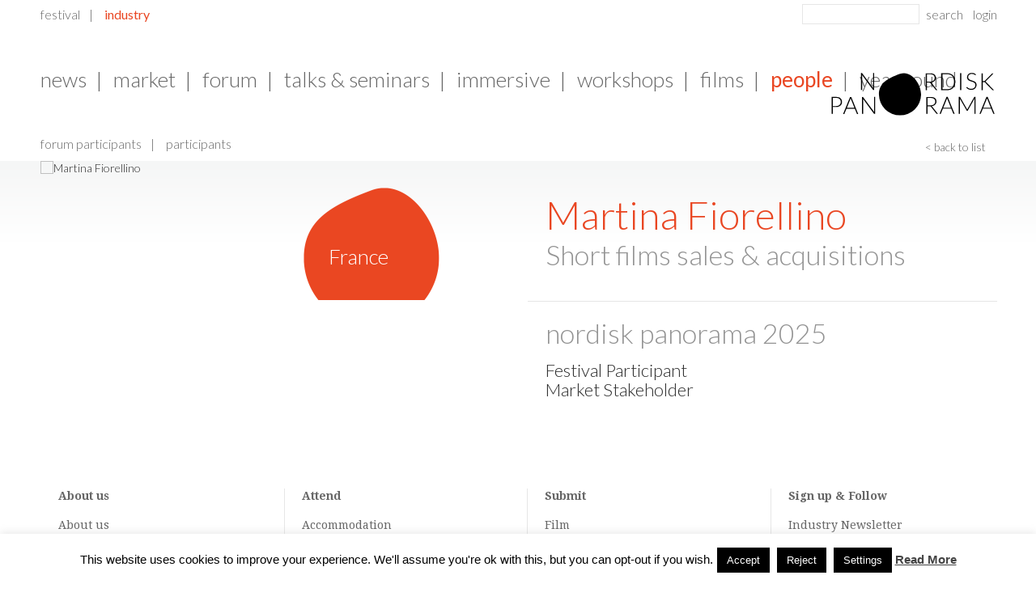

--- FILE ---
content_type: text/html; charset=UTF-8
request_url: https://nordiskpanorama.com/en/industry/professional-directory/person/?a=9d49f9b5ce32540d5a61e151bf96244f&backid=9208&orderby=category&order=asc&ds=&letter=F
body_size: 99023
content:
<!DOCTYPE html>
<!--[if lt IE 7 ]><html class="ie ie6" lang="en-US"> <![endif]-->
<!--[if IE 7 ]><html class="ie ie7" lang="en-US"> <![endif]-->
<!--[if IE 8 ]><html class="ie ie8" lang="en-US"> <![endif]-->
<!--[if (gte IE 9)|!(IE)]><!--><html lang="en-US"> <!--<![endif]--><head>
	<meta charset="UTF-8">
	
	<meta name="author" content="">
	<meta name="viewport" content="width=device-width, initial-scale=1, minimum-scale=1, maximum-scale=1, user-scalable=no">
	<link rel="profile" href="http://gmpg.org/xfn/11">
	<link rel="pingback" href="https://nordiskpanorama.com/xmlrpc.php">
	
	    
	<!--
	iOS, no format detection
	See also: https://developer.apple.com/library/ios/featuredarticles/iPhoneURLScheme_Reference/Articles/PhoneLinks.html
	-->
	<meta name="format-detection" content="telephone=no,address=no">

	<!--
	Get rid of Google's translate toolbar
	https://support.google.com/webmasters/answer/79812?hl=en
	-->
	<meta name="google" content="notranslate">

	<!-- Apple/IOS specific section
	================================================== -->
	<!-- Touch icons for each device -->
	<!--link rel="apple-touch-icon" href="https://nordiskpanorama.com/wp-content/themes/nordicpanorama/images/apple-touch-icons/appletouch.60x60.png">
	<link rel="apple-touch-icon" sizes="76x76" href="https://nordiskpanorama.com/wp-content/themes/nordicpanorama/images/apple-touch-icons/appletouch.76x76.png">
	<link rel="apple-touch-icon" sizes="120x120" href="https://nordiskpanorama.com/wp-content/themes/nordicpanorama/images/apple-touch-icons/appletouch.120x120.png">
	<link rel="apple-touch-icon" sizes="152x152" href="https://nordiskpanorama.com/wp-content/themes/nordicpanorama/images/apple-touch-icons/appletouch.152x152.png"-->

	<meta name="apple-mobile-web-app-capable" content="no">

	<!-- IE specific section
	================================================== -->
	<meta http-equiv="X-UA-Compatible" content="IE=edge" >

	<!-- Tile icon for Win8 (144x144 + tile color) -->
	<meta name="msapplication-TileImage" content="">
	<meta name="msapplication-TileColor" content="#b6baa7">

	<meta name='robots' content='index, follow, max-image-preview:large, max-snippet:-1, max-video-preview:-1' />
	<style>img:is([sizes="auto" i], [sizes^="auto," i]) { contain-intrinsic-size: 3000px 1500px }</style>
	
	<!-- This site is optimized with the Yoast SEO plugin v26.2 - https://yoast.com/wordpress/plugins/seo/ -->
	<title>Person Detail Page - Industry - Nordisk Panorama</title>
	<link rel="canonical" href="https://nordiskpanorama.com/en/industry/professional-directory/person/" />
	<meta property="og:locale" content="en_US" />
	<meta property="og:type" content="article" />
	<meta property="og:title" content="Person Detail Page - Industry - Nordisk Panorama" />
	<meta property="og:url" content="https://nordiskpanorama.com/en/industry/professional-directory/person/" />
	<meta property="og:site_name" content="Nordisk Panorama" />
	<meta property="article:publisher" content="https://www.facebook.com/NordiskPanoramaFilm" />
	<meta property="article:modified_time" content="2016-05-25T12:53:15+00:00" />
	<meta property="og:image" content="https://nordiskpanorama.com/wp-content/uploads/2025/08/NP-2025-Header_Facebook_FeetUp.jpg" />
	<meta property="og:image:width" content="1702" />
	<meta property="og:image:height" content="630" />
	<meta property="og:image:type" content="image/jpeg" />
	<script type="application/ld+json" class="yoast-schema-graph">{"@context":"https://schema.org","@graph":[{"@type":"WebPage","@id":"https://nordiskpanorama.com/en/industry/professional-directory/person/","url":"https://nordiskpanorama.com/en/industry/professional-directory/person/","name":"Person Detail Page - Industry - Nordisk Panorama","isPartOf":{"@id":"https://nordiskpanorama.com/en/#website"},"datePublished":"2014-09-04T08:03:47+00:00","dateModified":"2016-05-25T12:53:15+00:00","breadcrumb":{"@id":"https://nordiskpanorama.com/en/industry/professional-directory/person/#breadcrumb"},"inLanguage":"en-US","potentialAction":[{"@type":"ReadAction","target":["https://nordiskpanorama.com/en/industry/professional-directory/person/"]}]},{"@type":"BreadcrumbList","@id":"https://nordiskpanorama.com/en/industry/professional-directory/person/#breadcrumb","itemListElement":[{"@type":"ListItem","position":1,"name":"Home","item":"https://nordiskpanorama.com/en/"},{"@type":"ListItem","position":2,"name":"Industry","item":"https://nordiskpanorama.com/en/industry/"},{"@type":"ListItem","position":3,"name":"Professional Directory","item":"https://nordiskpanorama.com/en/industry/professional-directory/"},{"@type":"ListItem","position":4,"name":"Person Detail Page &#8211; Industry"}]},{"@type":"WebSite","@id":"https://nordiskpanorama.com/en/#website","url":"https://nordiskpanorama.com/en/","name":"Nordisk Panorama Film Festival","description":"The best of Nordic Documentaries &amp; Short Films","publisher":{"@id":"https://nordiskpanorama.com/en/#organization"},"alternateName":"Nordisk Panorama","potentialAction":[{"@type":"SearchAction","target":{"@type":"EntryPoint","urlTemplate":"https://nordiskpanorama.com/en/?s={search_term_string}"},"query-input":{"@type":"PropertyValueSpecification","valueRequired":true,"valueName":"search_term_string"}}],"inLanguage":"en-US"},{"@type":"Organization","@id":"https://nordiskpanorama.com/en/#organization","name":"Nordisk Panorama Film Festival","alternateName":"Nordisk Panorama","url":"https://nordiskpanorama.com/en/","logo":{"@type":"ImageObject","inLanguage":"en-US","@id":"https://nordiskpanorama.com/en/#/schema/logo/image/","url":"https://nordiskpanorama.com/wp-content/uploads/2023/08/Blob_LightGreen_Filled_RGB-2.png","contentUrl":"https://nordiskpanorama.com/wp-content/uploads/2023/08/Blob_LightGreen_Filled_RGB-2.png","width":1200,"height":1264,"caption":"Nordisk Panorama Film Festival"},"image":{"@id":"https://nordiskpanorama.com/en/#/schema/logo/image/"},"sameAs":["https://www.facebook.com/NordiskPanoramaFilm","https://www.instagram.com/nordiskpanorama/"]}]}</script>
	<!-- / Yoast SEO plugin. -->


<link rel='dns-prefetch' href='//fonts.googleapis.com' />
<link rel='dns-prefetch' href='//cdnjs.cloudflare.com' />
<link rel="alternate" type="application/rss+xml" title="Nordisk Panorama &raquo; Feed" href="https://nordiskpanorama.com/en/feed/" />
<link rel="alternate" type="application/rss+xml" title="Nordisk Panorama &raquo; Comments Feed" href="https://nordiskpanorama.com/en/comments/feed/" />
<link rel="alternate" type="application/rss+xml" title="Nordisk Panorama &raquo; Person Detail Page &#8211; Industry Comments Feed" href="https://nordiskpanorama.com/en/industry/professional-directory/person/feed/" />
<script type="text/javascript">
/* <![CDATA[ */
window._wpemojiSettings = {"baseUrl":"https:\/\/s.w.org\/images\/core\/emoji\/16.0.1\/72x72\/","ext":".png","svgUrl":"https:\/\/s.w.org\/images\/core\/emoji\/16.0.1\/svg\/","svgExt":".svg","source":{"concatemoji":"https:\/\/nordiskpanorama.com\/wp-includes\/js\/wp-emoji-release.min.js?ver=6.8.3"}};
/*! This file is auto-generated */
!function(s,n){var o,i,e;function c(e){try{var t={supportTests:e,timestamp:(new Date).valueOf()};sessionStorage.setItem(o,JSON.stringify(t))}catch(e){}}function p(e,t,n){e.clearRect(0,0,e.canvas.width,e.canvas.height),e.fillText(t,0,0);var t=new Uint32Array(e.getImageData(0,0,e.canvas.width,e.canvas.height).data),a=(e.clearRect(0,0,e.canvas.width,e.canvas.height),e.fillText(n,0,0),new Uint32Array(e.getImageData(0,0,e.canvas.width,e.canvas.height).data));return t.every(function(e,t){return e===a[t]})}function u(e,t){e.clearRect(0,0,e.canvas.width,e.canvas.height),e.fillText(t,0,0);for(var n=e.getImageData(16,16,1,1),a=0;a<n.data.length;a++)if(0!==n.data[a])return!1;return!0}function f(e,t,n,a){switch(t){case"flag":return n(e,"\ud83c\udff3\ufe0f\u200d\u26a7\ufe0f","\ud83c\udff3\ufe0f\u200b\u26a7\ufe0f")?!1:!n(e,"\ud83c\udde8\ud83c\uddf6","\ud83c\udde8\u200b\ud83c\uddf6")&&!n(e,"\ud83c\udff4\udb40\udc67\udb40\udc62\udb40\udc65\udb40\udc6e\udb40\udc67\udb40\udc7f","\ud83c\udff4\u200b\udb40\udc67\u200b\udb40\udc62\u200b\udb40\udc65\u200b\udb40\udc6e\u200b\udb40\udc67\u200b\udb40\udc7f");case"emoji":return!a(e,"\ud83e\udedf")}return!1}function g(e,t,n,a){var r="undefined"!=typeof WorkerGlobalScope&&self instanceof WorkerGlobalScope?new OffscreenCanvas(300,150):s.createElement("canvas"),o=r.getContext("2d",{willReadFrequently:!0}),i=(o.textBaseline="top",o.font="600 32px Arial",{});return e.forEach(function(e){i[e]=t(o,e,n,a)}),i}function t(e){var t=s.createElement("script");t.src=e,t.defer=!0,s.head.appendChild(t)}"undefined"!=typeof Promise&&(o="wpEmojiSettingsSupports",i=["flag","emoji"],n.supports={everything:!0,everythingExceptFlag:!0},e=new Promise(function(e){s.addEventListener("DOMContentLoaded",e,{once:!0})}),new Promise(function(t){var n=function(){try{var e=JSON.parse(sessionStorage.getItem(o));if("object"==typeof e&&"number"==typeof e.timestamp&&(new Date).valueOf()<e.timestamp+604800&&"object"==typeof e.supportTests)return e.supportTests}catch(e){}return null}();if(!n){if("undefined"!=typeof Worker&&"undefined"!=typeof OffscreenCanvas&&"undefined"!=typeof URL&&URL.createObjectURL&&"undefined"!=typeof Blob)try{var e="postMessage("+g.toString()+"("+[JSON.stringify(i),f.toString(),p.toString(),u.toString()].join(",")+"));",a=new Blob([e],{type:"text/javascript"}),r=new Worker(URL.createObjectURL(a),{name:"wpTestEmojiSupports"});return void(r.onmessage=function(e){c(n=e.data),r.terminate(),t(n)})}catch(e){}c(n=g(i,f,p,u))}t(n)}).then(function(e){for(var t in e)n.supports[t]=e[t],n.supports.everything=n.supports.everything&&n.supports[t],"flag"!==t&&(n.supports.everythingExceptFlag=n.supports.everythingExceptFlag&&n.supports[t]);n.supports.everythingExceptFlag=n.supports.everythingExceptFlag&&!n.supports.flag,n.DOMReady=!1,n.readyCallback=function(){n.DOMReady=!0}}).then(function(){return e}).then(function(){var e;n.supports.everything||(n.readyCallback(),(e=n.source||{}).concatemoji?t(e.concatemoji):e.wpemoji&&e.twemoji&&(t(e.twemoji),t(e.wpemoji)))}))}((window,document),window._wpemojiSettings);
/* ]]> */
</script>
<link rel='stylesheet' id='font-primary-css' href='//fonts.googleapis.com/css?family=Droid+Serif%3A400%2C700&#038;ver=6.8.3' type='text/css' media='all' />
<link rel='stylesheet' id='font-secondary-css' href='//fonts.googleapis.com/css?family=Lato%3A300%2C400%2C700%2C900&#038;ver=6.8.3' type='text/css' media='all' />
<link rel='stylesheet' id='reset-css' href='//cdnjs.cloudflare.com/ajax/libs/meyer-reset/2.0/reset.min.css?ver=6.8.3' type='text/css' media='all' />
<link rel='stylesheet' id='common-css-css' href='https://nordiskpanorama.com/wp-content/themes/nordicpanorama/css/common.css?ver=1.0.0' type='text/css' media='all' />
<link rel='stylesheet' id='page_detail-css-css' href='https://nordiskpanorama.com/wp-content/themes/nordicpanorama/css/page_detail.css?ver=1.0.0' type='text/css' media='all' />
<link rel='stylesheet' id='person-css-css' href='https://nordiskpanorama.com/wp-content/themes/nordicpanorama/css/person.css?ver=1.0.0' type='text/css' media='all' />
<link rel='stylesheet' id='search-ajax-css-css' href='https://nordiskpanorama.com/wp-content/themes/nordicpanorama/css/search-ajax.css?ver=1.0.0' type='text/css' media='all' />
<link rel='stylesheet' id='jquery_webui-popover-css-css' href='https://nordiskpanorama.com/wp-content/themes/nordicpanorama/javascript/plugins/webui-popover/jquery.webui-popover.min.css?ver=1.0.0' type='text/css' media='all' />
<style id='wp-emoji-styles-inline-css' type='text/css'>

	img.wp-smiley, img.emoji {
		display: inline !important;
		border: none !important;
		box-shadow: none !important;
		height: 1em !important;
		width: 1em !important;
		margin: 0 0.07em !important;
		vertical-align: -0.1em !important;
		background: none !important;
		padding: 0 !important;
	}
</style>
<link rel='stylesheet' id='wp-block-library-css' href='https://nordiskpanorama.com/wp-includes/css/dist/block-library/style.min.css?ver=6.8.3' type='text/css' media='all' />
<style id='classic-theme-styles-inline-css' type='text/css'>
/*! This file is auto-generated */
.wp-block-button__link{color:#fff;background-color:#32373c;border-radius:9999px;box-shadow:none;text-decoration:none;padding:calc(.667em + 2px) calc(1.333em + 2px);font-size:1.125em}.wp-block-file__button{background:#32373c;color:#fff;text-decoration:none}
</style>
<style id='global-styles-inline-css' type='text/css'>
:root{--wp--preset--aspect-ratio--square: 1;--wp--preset--aspect-ratio--4-3: 4/3;--wp--preset--aspect-ratio--3-4: 3/4;--wp--preset--aspect-ratio--3-2: 3/2;--wp--preset--aspect-ratio--2-3: 2/3;--wp--preset--aspect-ratio--16-9: 16/9;--wp--preset--aspect-ratio--9-16: 9/16;--wp--preset--color--black: #000000;--wp--preset--color--cyan-bluish-gray: #abb8c3;--wp--preset--color--white: #ffffff;--wp--preset--color--pale-pink: #f78da7;--wp--preset--color--vivid-red: #cf2e2e;--wp--preset--color--luminous-vivid-orange: #ff6900;--wp--preset--color--luminous-vivid-amber: #fcb900;--wp--preset--color--light-green-cyan: #7bdcb5;--wp--preset--color--vivid-green-cyan: #00d084;--wp--preset--color--pale-cyan-blue: #8ed1fc;--wp--preset--color--vivid-cyan-blue: #0693e3;--wp--preset--color--vivid-purple: #9b51e0;--wp--preset--gradient--vivid-cyan-blue-to-vivid-purple: linear-gradient(135deg,rgba(6,147,227,1) 0%,rgb(155,81,224) 100%);--wp--preset--gradient--light-green-cyan-to-vivid-green-cyan: linear-gradient(135deg,rgb(122,220,180) 0%,rgb(0,208,130) 100%);--wp--preset--gradient--luminous-vivid-amber-to-luminous-vivid-orange: linear-gradient(135deg,rgba(252,185,0,1) 0%,rgba(255,105,0,1) 100%);--wp--preset--gradient--luminous-vivid-orange-to-vivid-red: linear-gradient(135deg,rgba(255,105,0,1) 0%,rgb(207,46,46) 100%);--wp--preset--gradient--very-light-gray-to-cyan-bluish-gray: linear-gradient(135deg,rgb(238,238,238) 0%,rgb(169,184,195) 100%);--wp--preset--gradient--cool-to-warm-spectrum: linear-gradient(135deg,rgb(74,234,220) 0%,rgb(151,120,209) 20%,rgb(207,42,186) 40%,rgb(238,44,130) 60%,rgb(251,105,98) 80%,rgb(254,248,76) 100%);--wp--preset--gradient--blush-light-purple: linear-gradient(135deg,rgb(255,206,236) 0%,rgb(152,150,240) 100%);--wp--preset--gradient--blush-bordeaux: linear-gradient(135deg,rgb(254,205,165) 0%,rgb(254,45,45) 50%,rgb(107,0,62) 100%);--wp--preset--gradient--luminous-dusk: linear-gradient(135deg,rgb(255,203,112) 0%,rgb(199,81,192) 50%,rgb(65,88,208) 100%);--wp--preset--gradient--pale-ocean: linear-gradient(135deg,rgb(255,245,203) 0%,rgb(182,227,212) 50%,rgb(51,167,181) 100%);--wp--preset--gradient--electric-grass: linear-gradient(135deg,rgb(202,248,128) 0%,rgb(113,206,126) 100%);--wp--preset--gradient--midnight: linear-gradient(135deg,rgb(2,3,129) 0%,rgb(40,116,252) 100%);--wp--preset--font-size--small: 13px;--wp--preset--font-size--medium: 20px;--wp--preset--font-size--large: 36px;--wp--preset--font-size--x-large: 42px;--wp--preset--spacing--20: 0.44rem;--wp--preset--spacing--30: 0.67rem;--wp--preset--spacing--40: 1rem;--wp--preset--spacing--50: 1.5rem;--wp--preset--spacing--60: 2.25rem;--wp--preset--spacing--70: 3.38rem;--wp--preset--spacing--80: 5.06rem;--wp--preset--shadow--natural: 6px 6px 9px rgba(0, 0, 0, 0.2);--wp--preset--shadow--deep: 12px 12px 50px rgba(0, 0, 0, 0.4);--wp--preset--shadow--sharp: 6px 6px 0px rgba(0, 0, 0, 0.2);--wp--preset--shadow--outlined: 6px 6px 0px -3px rgba(255, 255, 255, 1), 6px 6px rgba(0, 0, 0, 1);--wp--preset--shadow--crisp: 6px 6px 0px rgba(0, 0, 0, 1);}:where(.is-layout-flex){gap: 0.5em;}:where(.is-layout-grid){gap: 0.5em;}body .is-layout-flex{display: flex;}.is-layout-flex{flex-wrap: wrap;align-items: center;}.is-layout-flex > :is(*, div){margin: 0;}body .is-layout-grid{display: grid;}.is-layout-grid > :is(*, div){margin: 0;}:where(.wp-block-columns.is-layout-flex){gap: 2em;}:where(.wp-block-columns.is-layout-grid){gap: 2em;}:where(.wp-block-post-template.is-layout-flex){gap: 1.25em;}:where(.wp-block-post-template.is-layout-grid){gap: 1.25em;}.has-black-color{color: var(--wp--preset--color--black) !important;}.has-cyan-bluish-gray-color{color: var(--wp--preset--color--cyan-bluish-gray) !important;}.has-white-color{color: var(--wp--preset--color--white) !important;}.has-pale-pink-color{color: var(--wp--preset--color--pale-pink) !important;}.has-vivid-red-color{color: var(--wp--preset--color--vivid-red) !important;}.has-luminous-vivid-orange-color{color: var(--wp--preset--color--luminous-vivid-orange) !important;}.has-luminous-vivid-amber-color{color: var(--wp--preset--color--luminous-vivid-amber) !important;}.has-light-green-cyan-color{color: var(--wp--preset--color--light-green-cyan) !important;}.has-vivid-green-cyan-color{color: var(--wp--preset--color--vivid-green-cyan) !important;}.has-pale-cyan-blue-color{color: var(--wp--preset--color--pale-cyan-blue) !important;}.has-vivid-cyan-blue-color{color: var(--wp--preset--color--vivid-cyan-blue) !important;}.has-vivid-purple-color{color: var(--wp--preset--color--vivid-purple) !important;}.has-black-background-color{background-color: var(--wp--preset--color--black) !important;}.has-cyan-bluish-gray-background-color{background-color: var(--wp--preset--color--cyan-bluish-gray) !important;}.has-white-background-color{background-color: var(--wp--preset--color--white) !important;}.has-pale-pink-background-color{background-color: var(--wp--preset--color--pale-pink) !important;}.has-vivid-red-background-color{background-color: var(--wp--preset--color--vivid-red) !important;}.has-luminous-vivid-orange-background-color{background-color: var(--wp--preset--color--luminous-vivid-orange) !important;}.has-luminous-vivid-amber-background-color{background-color: var(--wp--preset--color--luminous-vivid-amber) !important;}.has-light-green-cyan-background-color{background-color: var(--wp--preset--color--light-green-cyan) !important;}.has-vivid-green-cyan-background-color{background-color: var(--wp--preset--color--vivid-green-cyan) !important;}.has-pale-cyan-blue-background-color{background-color: var(--wp--preset--color--pale-cyan-blue) !important;}.has-vivid-cyan-blue-background-color{background-color: var(--wp--preset--color--vivid-cyan-blue) !important;}.has-vivid-purple-background-color{background-color: var(--wp--preset--color--vivid-purple) !important;}.has-black-border-color{border-color: var(--wp--preset--color--black) !important;}.has-cyan-bluish-gray-border-color{border-color: var(--wp--preset--color--cyan-bluish-gray) !important;}.has-white-border-color{border-color: var(--wp--preset--color--white) !important;}.has-pale-pink-border-color{border-color: var(--wp--preset--color--pale-pink) !important;}.has-vivid-red-border-color{border-color: var(--wp--preset--color--vivid-red) !important;}.has-luminous-vivid-orange-border-color{border-color: var(--wp--preset--color--luminous-vivid-orange) !important;}.has-luminous-vivid-amber-border-color{border-color: var(--wp--preset--color--luminous-vivid-amber) !important;}.has-light-green-cyan-border-color{border-color: var(--wp--preset--color--light-green-cyan) !important;}.has-vivid-green-cyan-border-color{border-color: var(--wp--preset--color--vivid-green-cyan) !important;}.has-pale-cyan-blue-border-color{border-color: var(--wp--preset--color--pale-cyan-blue) !important;}.has-vivid-cyan-blue-border-color{border-color: var(--wp--preset--color--vivid-cyan-blue) !important;}.has-vivid-purple-border-color{border-color: var(--wp--preset--color--vivid-purple) !important;}.has-vivid-cyan-blue-to-vivid-purple-gradient-background{background: var(--wp--preset--gradient--vivid-cyan-blue-to-vivid-purple) !important;}.has-light-green-cyan-to-vivid-green-cyan-gradient-background{background: var(--wp--preset--gradient--light-green-cyan-to-vivid-green-cyan) !important;}.has-luminous-vivid-amber-to-luminous-vivid-orange-gradient-background{background: var(--wp--preset--gradient--luminous-vivid-amber-to-luminous-vivid-orange) !important;}.has-luminous-vivid-orange-to-vivid-red-gradient-background{background: var(--wp--preset--gradient--luminous-vivid-orange-to-vivid-red) !important;}.has-very-light-gray-to-cyan-bluish-gray-gradient-background{background: var(--wp--preset--gradient--very-light-gray-to-cyan-bluish-gray) !important;}.has-cool-to-warm-spectrum-gradient-background{background: var(--wp--preset--gradient--cool-to-warm-spectrum) !important;}.has-blush-light-purple-gradient-background{background: var(--wp--preset--gradient--blush-light-purple) !important;}.has-blush-bordeaux-gradient-background{background: var(--wp--preset--gradient--blush-bordeaux) !important;}.has-luminous-dusk-gradient-background{background: var(--wp--preset--gradient--luminous-dusk) !important;}.has-pale-ocean-gradient-background{background: var(--wp--preset--gradient--pale-ocean) !important;}.has-electric-grass-gradient-background{background: var(--wp--preset--gradient--electric-grass) !important;}.has-midnight-gradient-background{background: var(--wp--preset--gradient--midnight) !important;}.has-small-font-size{font-size: var(--wp--preset--font-size--small) !important;}.has-medium-font-size{font-size: var(--wp--preset--font-size--medium) !important;}.has-large-font-size{font-size: var(--wp--preset--font-size--large) !important;}.has-x-large-font-size{font-size: var(--wp--preset--font-size--x-large) !important;}
:where(.wp-block-post-template.is-layout-flex){gap: 1.25em;}:where(.wp-block-post-template.is-layout-grid){gap: 1.25em;}
:where(.wp-block-columns.is-layout-flex){gap: 2em;}:where(.wp-block-columns.is-layout-grid){gap: 2em;}
:root :where(.wp-block-pullquote){font-size: 1.5em;line-height: 1.6;}
</style>
<link rel='stylesheet' id='cookie-law-info-css' href='https://nordiskpanorama.com/wp-content/plugins/cookie-law-info/legacy/public/css/cookie-law-info-public.css?ver=3.3.6' type='text/css' media='all' />
<link rel='stylesheet' id='cookie-law-info-gdpr-css' href='https://nordiskpanorama.com/wp-content/plugins/cookie-law-info/legacy/public/css/cookie-law-info-gdpr.css?ver=3.3.6' type='text/css' media='all' />
<link rel='stylesheet' id='mc4wp-form-themes-css' href='https://nordiskpanorama.com/wp-content/plugins/mailchimp-for-wp/assets/css/form-themes.css?ver=4.10.8' type='text/css' media='all' />
<link rel='stylesheet' id='hero-teaser-css' href='https://nordiskpanorama.com/wp-content/themes/nordicpanorama/css/hero_teaser.css' type='text/css' media='all' />
<link rel='stylesheet' id='shiftnav-css' href='https://nordiskpanorama.com/wp-content/plugins/shiftnav-responsive-mobile-menu/assets/css/shiftnav.min.css?ver=1.8.2' type='text/css' media='all' />
<script type="text/javascript" src="https://nordiskpanorama.com/wp-includes/js/jquery/jquery.min.js?ver=3.7.1" id="jquery-core-js"></script>
<script type="text/javascript" src="https://nordiskpanorama.com/wp-includes/js/jquery/jquery-migrate.min.js?ver=3.4.1" id="jquery-migrate-js"></script>
<script type="text/javascript" src="https://nordiskpanorama.com/wp-content/themes/nordicpanorama/javascript/main.min.js?ver=1.0.0" id="main-js-js"></script>
<script type="text/javascript" src="https://nordiskpanorama.com/wp-content/themes/nordicpanorama/javascript/search_ajax.js?ver=1.0.0" id="search-ajax-js-js"></script>
<script type="text/javascript" src="https://nordiskpanorama.com/wp-content/themes/nordicpanorama/javascript/plugins/webui-popover/jquery.webui-popover.min.js?ver=1.0.0" id="jquery_webui-popover-js-js"></script>
<script type="text/javascript" id="cookie-law-info-js-extra">
/* <![CDATA[ */
var Cli_Data = {"nn_cookie_ids":[],"cookielist":[],"non_necessary_cookies":[],"ccpaEnabled":"","ccpaRegionBased":"","ccpaBarEnabled":"","strictlyEnabled":["necessary","obligatoire"],"ccpaType":"gdpr","js_blocking":"","custom_integration":"","triggerDomRefresh":"","secure_cookies":""};
var cli_cookiebar_settings = {"animate_speed_hide":"500","animate_speed_show":"500","background":"#fff","border":"#444","border_on":"","button_1_button_colour":"#000","button_1_button_hover":"#000000","button_1_link_colour":"#fff","button_1_as_button":"1","button_1_new_win":"","button_2_button_colour":"#333","button_2_button_hover":"#292929","button_2_link_colour":"#444","button_2_as_button":"","button_2_hidebar":"","button_3_button_colour":"#000","button_3_button_hover":"#000000","button_3_link_colour":"#fff","button_3_as_button":"1","button_3_new_win":"1","button_4_button_colour":"#000","button_4_button_hover":"#000000","button_4_link_colour":"#fff","button_4_as_button":"1","button_7_button_colour":"#61a229","button_7_button_hover":"#4e8221","button_7_link_colour":"#fff","button_7_as_button":"1","button_7_new_win":"","font_family":"Arial, Helvetica, sans-serif","header_fix":"","notify_animate_hide":"1","notify_animate_show":"","notify_div_id":"#cookie-law-info-bar","notify_position_horizontal":"right","notify_position_vertical":"bottom","scroll_close":"","scroll_close_reload":"","accept_close_reload":"","reject_close_reload":"","showagain_tab":"","showagain_background":"#fff","showagain_border":"#000","showagain_div_id":"#cookie-law-info-again","showagain_x_position":"100px","text":"#000","show_once_yn":"","show_once":"10000","logging_on":"","as_popup":"","popup_overlay":"1","bar_heading_text":"","cookie_bar_as":"banner","popup_showagain_position":"bottom-right","widget_position":"left"};
var log_object = {"ajax_url":"https:\/\/nordiskpanorama.com\/wp-admin\/admin-ajax.php"};
/* ]]> */
</script>
<script type="text/javascript" src="https://nordiskpanorama.com/wp-content/plugins/cookie-law-info/legacy/public/js/cookie-law-info-public.js?ver=3.3.6" id="cookie-law-info-js"></script>
<script type="text/javascript" id="hero-teaser-js-extra">
/* <![CDATA[ */
var hero_image = {"url":null,"height":"500"};
/* ]]> */
</script>
<script type="text/javascript" src="https://nordiskpanorama.com/wp-content/themes/nordicpanorama/javascript/hero-teaser.js?v=1" id="hero-teaser-js"></script>
<link rel="https://api.w.org/" href="https://nordiskpanorama.com/wp-json/" /><link rel="alternate" title="JSON" type="application/json" href="https://nordiskpanorama.com/wp-json/wp/v2/pages/3287" /><link rel="EditURI" type="application/rsd+xml" title="RSD" href="https://nordiskpanorama.com/xmlrpc.php?rsd" />
<meta name="generator" content="WordPress 6.8.3" />
<link rel='shortlink' href='https://nordiskpanorama.com/?p=3287' />
<link rel="alternate" title="oEmbed (JSON)" type="application/json+oembed" href="https://nordiskpanorama.com/wp-json/oembed/1.0/embed?url=https%3A%2F%2Fnordiskpanorama.com%2Fen%2Findustry%2Fprofessional-directory%2Fperson%2F" />
<link rel="alternate" title="oEmbed (XML)" type="text/xml+oembed" href="https://nordiskpanorama.com/wp-json/oembed/1.0/embed?url=https%3A%2F%2Fnordiskpanorama.com%2Fen%2Findustry%2Fprofessional-directory%2Fperson%2F&#038;format=xml" />

		<!-- ShiftNav CSS
	================================================================ -->
		<style type="text/css" id="shiftnav-dynamic-css">
				@media only screen and (min-width:737px){ #shiftnav-toggle-main, .shiftnav-toggle-mobile{ display:none; } .shiftnav-wrap { padding-top:0 !important; } }

/* Status: Loaded from Transient */
		</style>
		<!-- end ShiftNav CSS -->

	
<!--BEGIN: TRACKING CODE MANAGER (v2.5.0) BY INTELLYWP.COM IN HEAD//-->
<!-- Facebook Pixel Code -->
<script>
!function(f,b,e,v,n,t,s)
{if(f.fbq)return;n=f.fbq=function(){n.callMethod?
n.callMethod.apply(n,arguments):n.queue.push(arguments)};
if(!f._fbq)f._fbq=n;n.push=n;n.loaded=!0;n.version='2.0';
n.queue=[];t=b.createElement(e);t.async=!0;
t.src=v;s=b.getElementsByTagName(e)[0];
s.parentNode.insertBefore(t,s)}(window,document,'script',
'https://connect.facebook.net/en_US/fbevents.js');
 fbq('init', '244098616296911'); 
fbq('track', 'PageView');
</script>
<noscript>
 <img height="1" width="1" src="https://www.facebook.com/tr?id=244098616296911&ev=PageView
&noscript=1" />
</noscript>
<!-- End Facebook Pixel Code -->
<!--END: https://wordpress.org/plugins/tracking-code-manager IN HEAD//--><link rel="icon" href="https://nordiskpanorama.com/wp-content/uploads/2024/10/cropped-Nordisk-Panorama_SoMe-profile-picture_2-32x32.jpg" sizes="32x32" />
<link rel="icon" href="https://nordiskpanorama.com/wp-content/uploads/2024/10/cropped-Nordisk-Panorama_SoMe-profile-picture_2-192x192.jpg" sizes="192x192" />
<link rel="apple-touch-icon" href="https://nordiskpanorama.com/wp-content/uploads/2024/10/cropped-Nordisk-Panorama_SoMe-profile-picture_2-180x180.jpg" />
<meta name="msapplication-TileImage" content="https://nordiskpanorama.com/wp-content/uploads/2024/10/cropped-Nordisk-Panorama_SoMe-profile-picture_2-270x270.jpg" />
		<style type="text/css" id="wp-custom-css">
			.youtube-responsive-container {
position:relative;
padding-bottom:56.25%;
padding-top:30px;
height:0;
overflow:hidden;
}

.youtube-responsive-container iframe, .youtube-responsive-container object, .youtube-responsive-container embed {
position:absolute;
top:0;
left:0;
width:100%;
height:100%;
}

/* disable display of featured image on posts */
.post #featured-image[data-allow-crop="false"] img {
	display: none;
}

.hideChildMenuItems .the-border,
.hideChildMenuItems .sub-menu {
	display: none !important;
}
		</style>
		
	<!-- HTML5 shim and Respond.js IE8 support of HTML5 elements and media queries -->
	<!--[if lt IE 9]>
	<script src="//cdnjs.cloudflare.com/ajax/libs/html5shiv/3.7/html5shiv.min.js"></script>
	<script src="//cdnjs.cloudflare.com/ajax/libs/respond.js/1.4.2/respond.min.js"></script>
	<![endif]-->

	<!-- Mobile Internet Explorer allows us to activate ClearType technology for smoothing fonts for easy reading -->
	<!--[if IEMobile]>
	<meta http-equiv="cleartype" content="on">
	<![endif]-->

	<script type="text/javascript">
	var ajaxurl				= 'https://nordiskpanorama.com/wp-admin/admin-ajax.php';
	var section_page_ids		= [31980,32134,28441,29824,29829];
	</script>
</head>
<body class="wp-singular page-template page-template-page-templates page-template-page_person_detail page-template-page-templatespage_person_detail-php page page-id-3287 page-child parent-pageid-9222 wp-theme-nordicpanorama">


<header class="mobile-header">
	<span id="dummy-shiftnav-toggler" class="mobile-only">menu</span>
	<figure class="logo mobile-only">
		<a href="https://nordiskpanorama.com/en/industry/" rel="home" class="border-box logo-mobile"><img src="https://nordiskpanorama.com/wp-content/uploads/2020/08/logo_mobile.svg" class="svg" alt="" /></a>
	</figure>
</header>

<section id="wrapper">
<div id="fourth-level-menu-bg"></div>

<section id="canvas">

	<header id="header">
		<figure class="logo">
			<a href="https://nordiskpanorama.com/en/industry/" rel="home" class="border-box logo-desktop"><img src="https://nordiskpanorama.com/wp-content/uploads/2020/08/festival_logo.svg" class="svg" alt="" /></a>
		</figure>

		<section class="container border-box">

			<nav id="gateway-navigation" class="border-box desktop-only"><ul id="menu-primary-menu-en" class="menu"><li id="menu-item-23145" class="menu-item menu-item-type-custom menu-item-object-custom menu-item-has-children"><span class="seperator">|</span><a href="https://nordiskpanorama.com/en/festival/" data-page-id="23145">Festival</a></li>
<li id="menu-item-910" class="menu-item menu-item-type-post_type menu-item-object-page current-page-ancestor menu-item-has-children"><span class="seperator">|</span><a href="https://nordiskpanorama.com/en/industry/" data-page-id="886">Industry</a></li>
</ul></nav>			<div class="activity-area desktop-only">
								<div class="thesearchform"><form role="search" method="get" class="search-form" action="https://nordiskpanorama.com/en/">
	<label class="input">
		<input type="search" class="input-field search-field" value="" name="s" placeholder="search" />
	</label>
	<input type="submit" class="search-submit border-box desktop-only" value="search" />
	<input type="submit" class="search-submit border-box mobile-only" value="" />
	<div class="clear"></div>
</form>
</div>
				<div class="login">
																<a href="#" data-action="fkn-login">login</a>
									</div>
				<div class="clear"></div>
			</div>

			<nav id="primary-navigation" class="border-box desktop-only"><ul id="menu-primary-menu-en-1" class="menu"><li id="menu-item-23145" class="menu-item menu-item-type-custom menu-item-object-custom menu-item-has-children"><span class="seperator">|</span><a href="https://nordiskpanorama.com/en/festival/" data-page-id="23145">Festival</a>
<ul class="sub-menu">
	<li id="menu-item-41343" class="menu-item menu-item-type-post_type menu-item-object-page"><span class="seperator">|</span><a href="https://nordiskpanorama.com/en/industry/news/" data-page-id="890">News</a></li>
	<li id="menu-item-44739" class="menu-item menu-item-type-post_type menu-item-object-page"><span class="seperator">|</span><a href="https://nordiskpanorama.com/en/festival/about/festival-archive/np2025/" data-page-id="44568">Festival 2025</a></li>
	<li id="menu-item-16654" class="menu-item menu-item-type-post_type menu-item-object-page menu-item-has-children"><span class="seperator">|</span><a href="https://nordiskpanorama.com/en/festival/about/" data-page-id="16652">About</a>
	<ul class="sub-menu">
		<li id="menu-item-22438" class="menu-item menu-item-type-post_type menu-item-object-page"><span class="seperator">|</span><a href="https://nordiskpanorama.com/en/festival/about/awards/" data-page-id="22436">Awards</a></li>
		<li id="menu-item-20977" class="menu-item menu-item-type-post_type menu-item-object-page"><span class="seperator">|</span><a href="https://nordiskpanorama.com/en/festival/about/winners/" data-page-id="20314">Earlier winners</a></li>
		<li id="menu-item-24008" class="menu-item menu-item-type-custom menu-item-object-custom menu-item-has-children"><span class="seperator">|</span><a href="https://nordiskpanorama.com/en/festival/about/festival-archive/" data-page-id="24008">Festival Archive</a>
		<ul class="sub-menu">
			<li id="menu-item-44963" class="menu-item menu-item-type-post_type menu-item-object-page"><span class="seperator">|</span><a href="https://nordiskpanorama.com/en/festival/about/festival-archive/festival-in-review-2024/" data-page-id="41514">Festival in Review 2024</a></li>
			<li id="menu-item-44793" class="menu-item menu-item-type-post_type menu-item-object-page"><span class="seperator">|</span><a href="https://nordiskpanorama.com/en/festival/about/festival-archive/festival-2023/" data-page-id="38597">Festival 2023</a></li>
			<li id="menu-item-44794" class="menu-item menu-item-type-post_type menu-item-object-page"><span class="seperator">|</span><a href="https://nordiskpanorama.com/en/festival/about/festival-archive/festival-2022/" data-page-id="29864">Festival 2022</a></li>
			<li id="menu-item-44834" class="menu-item menu-item-type-post_type menu-item-object-page"><span class="seperator">|</span><a href="https://nordiskpanorama.com/en/festival/about/festival-archive/festival-2021/" data-page-id="27555">Festival 2021</a></li>
			<li id="menu-item-44964" class="menu-item menu-item-type-post_type menu-item-object-page"><span class="seperator">|</span><a href="https://nordiskpanorama.com/en/festival/about/festival-archive/festival-2020-in-review/" data-page-id="26511">Festival 2020 in Review</a></li>
			<li id="menu-item-44965" class="menu-item menu-item-type-post_type menu-item-object-page"><span class="seperator">|</span><a href="https://nordiskpanorama.com/en/festival/about/festival-archive/festival-2019/" data-page-id="23015">Festival 2019</a></li>
			<li id="menu-item-44967" class="menu-item menu-item-type-post_type menu-item-object-page"><span class="seperator">|</span><a href="https://nordiskpanorama.com/en/festival/about/festival-archive/festival-2018/the-2018-festival-in-review/" data-page-id="19695">Festival in Review 2018</a></li>
			<li id="menu-item-44966" class="menu-item menu-item-type-post_type menu-item-object-page"><span class="seperator">|</span><a href="https://nordiskpanorama.com/en/festival/about/festival-archive/festival-2017/" data-page-id="17960">Festival 2017</a></li>
			<li id="menu-item-44968" class="menu-item menu-item-type-post_type menu-item-object-page"><span class="seperator">|</span><a href="https://nordiskpanorama.com/en/festival/about/festival-archive/festival-2016/" data-page-id="14858">Festival 2016</a></li>
			<li id="menu-item-44970" class="menu-item menu-item-type-post_type menu-item-object-page"><span class="seperator">|</span><a href="https://nordiskpanorama.com/en/festival/about/festival-archive/festival-2015/" data-page-id="19822">Festival 2015</a></li>
		</ul>
</li>
		<li id="menu-item-26380" class="menu-item menu-item-type-custom menu-item-object-custom"><span class="seperator">|</span><a href="http://eepurl.com/hdFGVD" data-page-id="26380">Sign up Festival News</a></li>
	</ul>
</li>
	<li id="menu-item-20722" class="menu-item menu-item-type-post_type menu-item-object-page"><span class="seperator">|</span><a href="https://nordiskpanorama.com/en/festival/press/" data-page-id="1518">Press</a></li>
</ul>
</li>
<li id="menu-item-910" class="menu-item menu-item-type-post_type menu-item-object-page current-page-ancestor menu-item-has-children"><span class="seperator">|</span><a href="https://nordiskpanorama.com/en/industry/" data-page-id="886">Industry</a>
<ul class="sub-menu">
	<li id="menu-item-29744" class="menu-item menu-item-type-post_type menu-item-object-page menu-item-has-children"><span class="seperator">|</span><a href="https://nordiskpanorama.com/en/industry-news/" data-page-id="29663">News</a>
	<ul class="sub-menu">
		<li id="menu-item-31911" class="hideChildMenuItems menu-item menu-item-type-custom menu-item-object-custom menu-item-has-children"><span class="seperator">|</span><a href="https://nordiskpanorama.com/en/industry-news/" data-page-id="31911">News</a>
		<ul class="sub-menu">
			<li id="menu-item-37468" class="menu-item menu-item-type-post_type menu-item-object-post"><span class="seperator">|</span><a href="https://nordiskpanorama.com/en/industry-news-october-2023/" data-page-id="37427">NP News October 2023</a></li>
			<li id="menu-item-37366" class="menu-item menu-item-type-post_type menu-item-object-post"><span class="seperator">|</span><a href="https://nordiskpanorama.com/en/styrelsemedlem-sokes/" data-page-id="37340">Open call to represent Sweden &#038; Norway on Nordisk Panorama’s board</a></li>
			<li id="menu-item-36904" class="menu-item menu-item-type-post_type menu-item-object-post"><span class="seperator">|</span><a href="https://nordiskpanorama.com/en/september-news/" data-page-id="36822">NP News September 2023</a></li>
		</ul>
</li>
		<li id="menu-item-6638" class="menu-item menu-item-type-post_type menu-item-object-page"><span class="seperator">|</span><a href="https://nordiskpanorama.com/en/industry/news/names-in-the-news/" data-page-id="1498">Names in the News</a></li>
		<li id="menu-item-41292" class="menu-item menu-item-type-post_type menu-item-object-page"><span class="seperator">|</span><a href="https://nordiskpanorama.com/en/industry/news/nordic-award-winners-2025/" data-page-id="41270">Nordic Award Winners 2025</a></li>
		<li id="menu-item-6635" class="menu-item menu-item-type-post_type menu-item-object-page"><span class="seperator">|</span><a href="https://nordiskpanorama.com/en/industry/news/news-archive/" data-page-id="1484">News Archive</a></li>
		<li id="menu-item-19808" class="menu-item menu-item-type-post_type menu-item-object-page"><span class="seperator">|</span><a href="https://nordiskpanorama.com/en/industry/news/signup-news/" data-page-id="19806">Signup News</a></li>
		<li id="menu-item-9356" class="menu-item menu-item-type-post_type menu-item-object-page menu-item-has-children"><span class="seperator">|</span><a href="https://nordiskpanorama.com/en/industry/news/signup-database/" data-page-id="8073">Signup Database</a>
		<ul class="sub-menu">
			<li id="menu-item-20537" class="menu-item menu-item-type-post_type menu-item-object-page menu-item-has-children"><span class="seperator">|</span><a href="https://nordiskpanorama.com/en/industry/attend/" data-page-id="2424">Attend</a>
			<ul class="sub-menu">
				<li id="menu-item-18999" class="menu-item menu-item-type-48 menu-item-object-page"><span class="seperator">|</span><a data-page-id="8067">Accreditation</a></li>
				<li id="menu-item-20843" class="menu-item menu-item-type-custom menu-item-object-custom"><span class="seperator">|</span><a href="https://nordiskpanorama.com/en/industry/attend/venues-and-maps/" data-page-id="20843">Venues and map</a></li>
				<li id="menu-item-20488" class="menu-item menu-item-type-post_type menu-item-object-page"><span class="seperator">|</span><a href="https://nordiskpanorama.com/en/?page_id=3422" data-page-id="3422">Travel Info</a></li>
			</ul>
</li>
		</ul>
</li>
	</ul>
</li>
	<li id="menu-item-916" class="menu-item menu-item-type-post_type menu-item-object-page menu-item-has-children"><span class="seperator">|</span><a href="https://nordiskpanorama.com/en/industry/market/" data-page-id="888">Market</a>
	<ul class="sub-menu">
		<li id="menu-item-8686" class="menu-item menu-item-type-post_type menu-item-object-page"><span class="seperator">|</span><a href="https://nordiskpanorama.com/en/industry/films/submit-film/" data-page-id="7066">Submit a film</a></li>
		<li id="menu-item-4944" class="menu-item menu-item-type-post_type menu-item-object-page"><span class="seperator">|</span><a href="https://nordiskpanorama.com/en/industry/market/market-online/" data-page-id="1537">Market Online</a></li>
		<li id="menu-item-23530" class="menu-item menu-item-type-post_type menu-item-object-page"><span class="seperator">|</span><a href="https://nordiskpanorama.com/en/industry/market/work-in-progress/work-in-progress-guidelines/" data-page-id="23382">Work in Progress</a></li>
		<li id="menu-item-37962" class="menu-item menu-item-type-post_type menu-item-object-page"><span class="seperator">|</span><a href="https://nordiskpanorama.com/en/industry/market/nordic-short-film-pitch-guidelines/" data-page-id="37835">Nordic Short Film Pitch</a></li>
		<li id="menu-item-37958" class="menu-item menu-item-type-post_type menu-item-object-page"><span class="seperator">|</span><a href="https://nordiskpanorama.com/en/industry/market/elevatorpitch/" data-page-id="32981">Elevator Pitch</a></li>
	</ul>
</li>
	<li id="menu-item-913" class="menu-item menu-item-type-post_type menu-item-object-page menu-item-has-children"><span class="seperator">|</span><a href="https://nordiskpanorama.com/en/industry/forum/" data-page-id="894">Forum</a>
	<ul class="sub-menu">
		<li id="menu-item-43448" class="menu-item menu-item-type-post_type menu-item-object-page"><span class="seperator">|</span><a href="https://nordiskpanorama.com/en/industry/forum/forum-projects/" data-page-id="8934">Forum &#038; Work in Progress Projects</a></li>
		<li id="menu-item-43449" class="menu-item menu-item-type-post_type menu-item-object-page"><span class="seperator">|</span><a href="https://nordiskpanorama.com/en/industry/professional-directory/forum-participants/" data-page-id="9210">Forum Participants</a></li>
		<li id="menu-item-43450" class="menu-item menu-item-type-post_type menu-item-object-page"><span class="seperator">|</span><a href="https://nordiskpanorama.com/en/industry/forum/forum-2025/producers-meet-producers-2025-2/" data-page-id="41800">Producers Meet Producers 2025</a></li>
		<li id="menu-item-23560" class="menu-item menu-item-type-post_type menu-item-object-page"><span class="seperator">|</span><a href="https://nordiskpanorama.com/en/industry/forum/forum-guidelines/" data-page-id="5866">Forum Guidelines</a></li>
	</ul>
</li>
	<li id="menu-item-44061" class="menu-item menu-item-type-post_type menu-item-object-page menu-item-has-children"><span class="seperator">|</span><a href="https://nordiskpanorama.com/en/industry/industry-conference-2025/" data-page-id="43840">Talks &#038; Seminars</a>
	<ul class="sub-menu">
		<li id="menu-item-44103" class="menu-item menu-item-type-post_type menu-item-object-page"><span class="seperator">|</span><a href="https://nordiskpanorama.com/en/industry/schedule/" data-page-id="42217">Full Programme</a></li>
		<li id="menu-item-44055" class="menu-item menu-item-type-post_type menu-item-object-post"><span class="seperator">|</span><a href="https://nordiskpanorama.com/en/town-hall/" data-page-id="43887">Town Hall</a></li>
		<li id="menu-item-44057" class="menu-item menu-item-type-post_type menu-item-object-post"><span class="seperator">|</span><a href="https://nordiskpanorama.com/en/drawing-outside-the-lines/" data-page-id="43875">Drawing Outside the Lines</a></li>
		<li id="menu-item-44056" class="menu-item menu-item-type-post_type menu-item-object-post"><span class="seperator">|</span><a href="https://nordiskpanorama.com/en/how-to-strategise-your-festival-journey/" data-page-id="43882">How to Strategise Your Festival Journey</a></li>
		<li id="menu-item-44059" class="menu-item menu-item-type-post_type menu-item-object-post"><span class="seperator">|</span><a href="https://nordiskpanorama.com/en/would-you-buy-this-2/" data-page-id="43860">Would You Buy This?</a></li>
		<li id="menu-item-44058" class="menu-item menu-item-type-post_type menu-item-object-post"><span class="seperator">|</span><a href="https://nordiskpanorama.com/en/making-political-documentaries-in-an-ever-changing-world/" data-page-id="43868">Making Political Documentaries</a></li>
		<li id="menu-item-44060" class="menu-item menu-item-type-post_type menu-item-object-post"><span class="seperator">|</span><a href="https://nordiskpanorama.com/en/perspectives-on-the-nordic-and-baltic-funding-and-distribution-landscape/" data-page-id="43842">Perspectives on Funding and Distribution</a></li>
	</ul>
</li>
	<li id="menu-item-43960" class="menu-item menu-item-type-post_type menu-item-object-page menu-item-has-children"><span class="seperator">|</span><a href="https://nordiskpanorama.com/en/industry/immersive-day-2025/" data-page-id="43897">Immersive</a>
	<ul class="sub-menu">
		<li id="menu-item-44320" class="menu-item menu-item-type-post_type menu-item-object-page"><span class="seperator">|</span><a href="https://nordiskpanorama.com/en/industry/immersive-day-2025/nordisk-immersive-programme/" data-page-id="44199">Programme</a></li>
		<li id="menu-item-44319" class="menu-item menu-item-type-post_type menu-item-object-page"><span class="seperator">|</span><a href="https://nordiskpanorama.com/en/industry/immersive-day-2025/roundtables-nordisk-immersive/" data-page-id="44211">Roundtables</a></li>
	</ul>
</li>
	<li id="menu-item-22982" class="menu-item menu-item-type-post_type menu-item-object-page menu-item-has-children"><span class="seperator">|</span><a href="https://nordiskpanorama.com/en/industry/workshops/" data-page-id="22928">Workshops</a>
	<ul class="sub-menu">
		<li id="menu-item-22983" class="menu-item menu-item-type-post_type menu-item-object-page"><span class="seperator">|</span><a href="https://nordiskpanorama.com/en/industry/workshops/doc-forward/" data-page-id="22932">Doc Forward</a></li>
		<li id="menu-item-37188" class="menu-item menu-item-type-post_type menu-item-object-page"><span class="seperator">|</span><a href="https://nordiskpanorama.com/en/industry/workshops/doc-forward/nordic-rough-cuts/" data-page-id="37180">Nordic Rough Cuts</a></li>
		<li id="menu-item-20190" class="menu-item menu-item-type-post_type menu-item-object-page menu-item-has-children"><span class="seperator">|</span><a href="https://nordiskpanorama.com/en/industry/workshops/impact/" data-page-id="20158">Impact</a>
		<ul class="sub-menu">
			<li id="menu-item-22157" class="menu-item menu-item-type-post_type menu-item-object-page"><span class="seperator">|</span><a href="https://nordiskpanorama.com/en/industry/workshops/impact/impact-2019/impact-projects-norway-2019/" data-page-id="22070">Impact Projects Norway 2019</a></li>
			<li id="menu-item-20903" class="menu-item menu-item-type-post_type menu-item-object-page"><span class="seperator">|</span><a href="https://nordiskpanorama.com/en/industry/workshops/impact/impact-2019/impact-projects-iceland-2019/" data-page-id="20496">Impact Projects Iceland 2019</a></li>
		</ul>
</li>
	</ul>
</li>
	<li id="menu-item-1394" class="linebreak menu-item menu-item-type-post_type menu-item-object-page menu-item-has-children"><span class="seperator">|</span><a href="https://nordiskpanorama.com/en/industry/films/" data-page-id="1373">Films</a>
	<ul class="sub-menu">
		<li id="menu-item-7498" class="menu-item menu-item-type-post_type menu-item-object-page menu-item-has-children"><span class="seperator">|</span><a href="https://nordiskpanorama.com/en/industry/films/submit-film/" data-page-id="7066">Submit a film</a>
		<ul class="sub-menu">
			<li id="menu-item-7492" class="menu-item menu-item-type-post_type menu-item-object-page"><span class="seperator">|</span><a href="https://nordiskpanorama.com/en/industry/films/film-registration/" data-page-id="6996">Film registration</a></li>
			<li id="menu-item-7143" class="menu-item menu-item-type-post_type menu-item-object-page"><span class="seperator">|</span><a href="https://nordiskpanorama.com/en/industry/films/nordisk-panorama-festival-market-regulations/" data-page-id="6771">Festival &#038; Market Regulations</a></li>
			<li id="menu-item-7145" class="menu-item menu-item-type-post_type menu-item-object-page"><span class="seperator">|</span><a href="https://nordiskpanorama.com/en/industry/films/licence-agreement/" data-page-id="7098">Licence Agreement</a></li>
			<li id="menu-item-7146" class="menu-item menu-item-type-post_type menu-item-object-page"><span class="seperator">|</span><a href="https://nordiskpanorama.com/en/industry/films/and-the-oscar-goes-to/" data-page-id="7072">And the OSCAR® Goes to…</a></li>
		</ul>
</li>
		<li id="menu-item-7769" class="menu-item menu-item-type-post_type menu-item-object-page"><span class="seperator">|</span><a href="https://nordiskpanorama.com/en/industry/films/film-catalogue/" data-page-id="6740">Film Catalogue</a></li>
		<li id="menu-item-7795" class="menu-item menu-item-type-post_type menu-item-object-page"><span class="seperator">|</span><a href="https://nordiskpanorama.com/en/industry/films/film-catalogue-advanced-search/" data-page-id="6744">Search film</a></li>
	</ul>
</li>
	<li id="menu-item-9359" class="menu-item menu-item-type-post_type menu-item-object-page current-page-ancestor menu-item-has-children"><span class="seperator">|</span><a href="https://nordiskpanorama.com/en/industry/professional-directory/" data-page-id="9222">People</a>
	<ul class="sub-menu">
		<li id="menu-item-13902" class="menu-item menu-item-type-post_type menu-item-object-page"><span class="seperator">|</span><a href="https://nordiskpanorama.com/en/industry/professional-directory/forum-participants/" data-page-id="9210">Forum Participants</a></li>
		<li id="menu-item-13901" class="menu-item menu-item-type-post_type menu-item-object-page"><span class="seperator">|</span><a href="https://nordiskpanorama.com/en/industry/participants/" data-page-id="9208">Participants</a></li>
	</ul>
</li>
	<li id="menu-item-911" class="menu-item menu-item-type-post_type menu-item-object-page menu-item-has-children"><span class="seperator">|</span><a href="https://nordiskpanorama.com/en/industry/year-round/" data-page-id="898">Year Round</a>
	<ul class="sub-menu">
		<li id="menu-item-31947" class="menu-item menu-item-type-custom menu-item-object-custom"><span class="seperator">|</span><a href="https://nordiskpanorama.com/en/industry/year-round/" data-page-id="31947">Year Round</a></li>
		<li id="menu-item-30617" class="menu-item menu-item-type-post_type menu-item-object-page"><span class="seperator">|</span><a href="https://nordiskpanorama.com/en/industry/seminars/a-day-in-the-life-of-a-public-broadcaster/" data-page-id="30582">Webinars</a></li>
		<li id="menu-item-28252" class="menu-item menu-item-type-post_type menu-item-object-page"><span class="seperator">|</span><a href="https://nordiskpanorama.com/en/industry/market/networks/" data-page-id="28249">Networks</a></li>
		<li id="menu-item-38038" class="menu-item menu-item-type-post_type menu-item-object-page"><span class="seperator">|</span><a href="https://nordiskpanorama.com/en/industry/footers/sustainability-policy/" data-page-id="26318">Environment and Sustainability Policy</a></li>
	</ul>
</li>
</ul>
</li>
</ul></nav>
							<div id="user-login-wrapper" class="border-box desktop-only">
					<div class="arrow"></div>
					<div class="form border-box">
						<form id="user-login-form" novalidate>
							<div class="login-item input"><input type="email" name="username" placeholder="username" class="input-field" /></div>
							<div class="login-item input"><input type="password" name="password" placeholder="password" class="input-field" /></div>
							<hr>
							<div class="login-item">	<input class="submit" type="submit" value="login">	</div>
						</form>
					</div>
				</div>
					</section>
	</header>
<!-- person_is_broadcaster: no_meetingrequests_broadcaster: 0-->   
  <style>
.play-btn {
  position: relative;
  float: right;
  display: block;
  background-color: #ebeee9;
  -webkit-box-sizing: border-box;
  -moz-box-sizing: border-box;
  -ms-box-sizing: border-box;
  box-sizing: border-box;
  text-decoration: none;
  height: 6rem;
  line-height: 2.6rem;
  font-size: 2.6rem;
}

.play-btn {
  width: 100% !important;
}
.play-btn:first-child {
  float: left;
}
.play-btn .arrow {
  position: relative;
  top: 50%;
  -webkit-transform: translateY(-50%);
  -ms-transform: translateY(-50%);
  transform: translateY(-50%);
  display: inline-block;
  overflow: hidden;
  background-repeat: no-repeat;
  background-image: url(/wp-content/themes/nordicpanorama/images/film/spritesheet.png);
  background-size: 214px 100px;
  width: 3.2rem;
  height: 3.2rem;
  background-position: -115px -67px;
}
.play-btn .copy {
  margin: -0.2rem 0rem 0rem;
  padding: 0rem 0rem 0rem 1rem;
  position: relative;
  top: 50%;
  -webkit-transform: translateY(-50%);
  -ms-transform: translateY(-50%);
  transform: translateY(-50%);
  position: absolute;
}

@media (min-width: 1366px) {
  .play-btn {
    padding: 1.1rem 2.2rem;
    width: -webkit-calc(-2.2rem * 0.5 + 100% * 0.5);
    width: calc(-2.2rem * 0.5 + 100% * 0.5);
  }
}
@media (min-width: 1280px) and (max-width: 1365px) {
  .play-btn {
    padding: 1.1rem 2.2rem;
    width: -webkit-calc(-2.2rem * 0.5 + 100% * 0.5);
    width: calc(-2.2rem * 0.5 + 100% * 0.5);
  }
}

@media (min-width: 950px) and (max-width: 1279px) {
  .play-btn {
    padding: 0.8rem 1.6rem;
    width: -webkit-calc(-1.8rem * 0.5 + 100% * 0.5);
    width: calc(-1.8rem * 0.5 + 100% * 0.5);
    height: 5rem;
    line-height: 2.2rem;
    font-size: 2.2rem;
  }
  .play-btn .copy {
    margin: -0.1rem 0rem 0rem;
  }
}
@media (min-width: 650px) and (max-width: 949px) {
  .play-btn {
    margin: 0rem 0rem 1.4rem;
    padding: 0.7rem 1.4rem;
    width: 100%;
    height: 5rem;
    line-height: 2.2rem;
    font-size: 2.2rem;
  }
  .play-btn .copy {
    margin: -0.1rem 0rem 0rem;
  }
}
@media (min-width: 480px) and (max-width: 649px) {
  .play-btn {
    padding: 0.7rem 1.4rem;
    width: -webkit-calc(-1.4rem * 0.5 + 100% * 0.5);
    width: calc(-1.4rem * 0.5 + 100% * 0.5);
    height: 5rem;
    line-height: 2.2rem;
    font-size: 2.2rem;
  }
  .play-btn .copy {
    margin: -0.1rem 0rem 0rem;
  }
}
@media (min-width: 1px) and (max-width: 479px) { 
  .play-btn {
    margin: 0rem 0rem 1.4rem;
    padding: 1rem 2rem;
    width: 100%;
    height: 5rem;
    line-height: 2.2rem;
    font-size: 2.2rem;
  }
  .play-btn .copy {
    margin: -0.1rem 0rem 0rem;
  }
}
@media only screen and (min-device-width: 320px) and (max-device-width: 568px) and (orientation: landscape) {
  .play-btn {
    margin: 0rem 0rem 1.4rem;
    padding: 0.7rem 1.4rem;
    width: 100%;
  }
}

@media only screen and (min-device-width: 320px) and (max-device-width: 568px) and (orientation: portrait) {
  .play-btn {
    margin: 0rem 0rem 1rem;
    padding: 0.5rem 1rem;
  }
}
.sub-navigation {
  position: absolute;
  top: -2.6rem;
  right: 0rem;
  z-index: 9999;
  font-family: 'Lato';
  font-weight: 300;
}
.sub-navigation .browse-btn {
  color: #666;
  text-decoration: none;
  font-family: 'Lato';
  font-weight: 300;
}
.sub-navigation .browse-btn:hover {
  color: #e94622;
}  
  </style>
  
	<section id="post-3287" class="page_detail person_detail post-3287 page type-page status-publish hentry">

		
			      <div style="position:relative">    
        <div class="sub-navigation">
				  					  					  <a href="https://nordiskpanorama.com/en/industry/participants/?orderby=category&order=asc&ds=&letter=F" class="browse-btn browse-btn-back">&lt; back to list</a>&nbsp;&nbsp;&nbsp;&nbsp;
				  				  				  				  			  </div>
			</div>
			<!-- Primary area __ BEGIN -->
			<article class="primary-area" role="main">
      
      
				<section class="column column-primary border-box">
					<section class="content">

						<div id="profileimagearea">
															<figure class="figure">
									<img src="https://data.nordiskpanorama.com/media.php?id=63125" alt="Martina Fiorellino" title="Martina Fiorellino" />
								</figure>
														<aside class="splash border-box">
								<div class="splash-content">
									<h3>France</h3>
									<div class="title">
																		</div>
								</div>
							</aside>
							<div class="clear"></div>
						</div>
                                       <script>
                jQuery(function($){
                  $('.meeting').off().on('click',function(e){
                  e.preventDefault();
                  
                  var req = {
		                url: ajaxurl,
		                type: 'GET',
		                data: { action:'forum_project_meeting_request', person_id: 77510 },
		                dataType: 'json',
		                success: function(data) {
	                    if(data.status != 'ok'){
	                      //console.log(data);
	                      console.log(data.msg);
	                    } else {
	                      $('.play-btn.meeting').data('requested',$('.play-btn.meeting').data('requested') == '0' ? '1' : '0');
	                      $('.play-btn.meeting .copy').text($('.play-btn.meeting').data('requested') == '1' ? 'cancel meeting request' : 'request meeting' );
	                      
	                      if(__nf_menu_meeting_requests_info && __nf_menu_meeting_requests_info.person && __nf_menu_meeting_requests_info.person.menuId){
		                      $('#shiftnav-main li.menu-item-' + __nf_menu_meeting_requests_info.person.menuId + ' a').text($('#shiftnav-main li.menu-item-' + __nf_menu_meeting_requests_info.person.menuId + ' a').text().replace(/\(\d+\)$/, '(' + data.person_bookings + ')'));
		                      $('#primary-navigation #menu-item-' + __nf_menu_meeting_requests_info.person.menuId + ' a').text($('#primary-navigation #menu-item-' + __nf_menu_meeting_requests_info.person.menuId + ' a').text().replace(/\(\d+\)$/, '(' + data.person_bookings + ')'));
		                    }
	                    }
		                }
	                };

	                if($(e.currentTarget).data('requested') == '1')  req.data.cancel = 1;
	                $.ajax(req);
                  
                });
                
                
                
                });
              </script>
					</section>
				</section>

				<section class="column column-secondary border-box" role="complementary">
					<section class="content">

						<section class="area synopsis">
							<h1>Martina Fiorellino</h1>
															<h2>Short films sales & acquisitions</h2>
																				</section>
					
												<aside class="area noteblock cast-and-crew director" style="border-bottom:none;padding-bottom:0;">
							  <h2>nordisk panorama 2025</h2>
  						</aside>
							<aside class="area noteblock cast-and-crew director" style="border-top:none;padding-top:0;">
							<!-- header>
								<h4>participation 2014</h4>
							</header -->
							<div class="info">
								<p>
																	<span>Festival Participant</span><br/>
																	<span>Market Stakeholder</span><br/>
																</p>
							</div>
							<div class="clear"></div>
						</aside>
												
									  
						
												
          												
																		
						
						
					</section>
				</section>

				<div class="clear"></div>

			</article>
			<!-- Primary area __ END -->

			<div class="clear"></div>

				
		<script>
		//white-space pre-wrap
    jQuery(function($){
      
      // break ff + safari dom cache
      $(window).unload(function(){});
      
        var req = {
            url: ajaxurl,
            type: 'GET',
            data: { action:'forum_meeting_requests', '_nocache': new Date().getTime()},
            dataType: 'json',
            success: function(data) {
                if(data.status != 'ok'){
                  console.log(data.msg);
                } else {
                    if(__nf_menu_meeting_requests_info && __nf_menu_meeting_requests_info.person && __nf_menu_meeting_requests_info.person.menuId){
                      $('#shiftnav-main li.menu-item-' + __nf_menu_meeting_requests_info.person.menuId + ' a').text($('#shiftnav-main li.menu-item-' + __nf_menu_meeting_requests_info.person.menuId + ' a').text().replace(/\(\d+\)$/, '(' + data.meetingrequests[0].person_requests + ')'));
                      $('#primary-navigation #menu-item-' + __nf_menu_meeting_requests_info.person.menuId + ' a').text($('#primary-navigation #menu-item-' + __nf_menu_meeting_requests_info.person.menuId + ' a').text().replace(/\(\d+\)$/, '(' + data.meetingrequests[0].person_requests + ')'));
                    }
                }
            }
        };

        $.ajax(req);
      
      

      $('.info p, p.preface').each(function(i,el){
        try{
          if($(el).find('*').length == 0)  
            $(el).text($(el).text().trim()).css({'white-space':'pre-wrap'});
        } catch(ex){}
      });
    });
    </script>

	</section>

	<footer id="footer">
						<section id="footer_area_industry_en" class="footer-area-sidebar widget-area" role="complementary">
					<section id="block-20" class="widget border-box widget_block"><section class="content">
<div class="wp-block-columns is-layout-flex wp-container-core-columns-is-layout-9d6595d7 wp-block-columns-is-layout-flex">
<div class="wp-block-column is-layout-flow wp-block-column-is-layout-flow" style="flex-basis:100%">
<p><strong>About us</strong></p>



<p><a href="https://nordiskpanorama.com/en/festival/about/" data-type="link" data-id="https://nordiskpanorama.com/en/festival/about/">About us</a></p>



<p><a href="https://nordiskpanorama.com/en/industry/footers/contact-and-team/" data-type="link" data-id="https://nordiskpanorama.com/en/industry/footers/contact-and-team/">Team &amp; Contact</a></p>



<p><a href="https://nordiskpanorama.com/en/industry/footers/board-advisory-groups/">Board</a></p>



<p><a href="https://nordiskpanorama.com/en/festival/about/work-with-us/" data-type="link" data-id="https://nordiskpanorama.com/en/festival/about/work-with-us/">Available Positions</a></p>



<p><a href="https://nordiskpanorama.com/en/industry/footers/sponsors-partners/">Partners &amp; Sponsors</a></p>



<p><a href="https://nordiskpanorama.com/en/festival/about/festival-archive/">Archive</a></p>



<p><a href="https://nordiskpanorama.com/en/industry/footers/privacy-policy-for-nordisk-panorama/">Privacy Policy</a></p>



<p><a href="https://nordiskpanorama.com/en/industry/footers/sustainability-policy/">Environmental &amp; Sustainability Policy</a></p>
</div>
</div>
</section></section><section id="block-26" class="widget border-box widget_block widget_text"><section class="content">
<p><strong>Attend<br></strong><br><a href="https://nordiskpanorama.com/en/hotels/" data-type="link" data-id="https://nordiskpanorama.com/en/hotels/">Accommodation</a><br><br>City of Malmö</p>
</section></section><section id="block-23" class="widget border-box widget_block widget_text"><section class="content">
<p><strong>Submit</strong><br><br><a href="https://nordiskpanorama.com/en/industry/films/submit-film/">Film</a><br><br><a href="https://nordiskpanorama.com/en/industry/forum/forum-guidelines/">Project<br></a><br><a href="https://nordiskpanorama.com/en/industry/news/signup-database/" data-type="link" data-id="https://nordiskpanorama.com/en/industry/news/signup-database/">Sign Up Database</a></p>
</section></section><section id="block-35" class="widget border-box widget_block widget_text"><section class="content">
<p><strong>Sign up &amp; Follow<br></strong><br><a href="https://nordiskpanorama.com/en/industry/news/signup-news/">Industry Newsletter<br></a><br><a href="https://nordiskpanorama.us11.list-manage.com/subscribe?u=cdabf3e4e0731a81d346faf34&amp;id=6b7fb98348">Festival Newsletter<br></a><br><a href="https://nordiskpanorama.us11.list-manage.com/subscribe?u=cdabf3e4e0731a81d346faf34&amp;id=ebc1d39cb5">Presslist</a><br><br><a href="https://www.facebook.com/NordiskPanoramaFilm/#" target="_blank" rel="noreferrer noopener">Facebook</a><br><br><a href="https://www.instagram.com/nordiskpanorama" target="_blank" rel="noreferrer noopener">Instagram</a><br><br><a href="https://www.youtube.com/channel/UCzkg1Hgz8irE0JXSYHWjJ4w" target="_blank" rel="noreferrer noopener">Youtube</a><br><br><a href="https://www.tiktok.com/@nordiskpanorama" target="_blank" rel="noreferrer noopener">TikTok</a></p>
</section></section><section id="block-28" class="widget border-box widget_block"><section class="content">
<div class="wp-block-columns is-layout-flex wp-container-core-columns-is-layout-9d6595d7 wp-block-columns-is-layout-flex">
<div class="wp-block-column is-layout-flow wp-block-column-is-layout-flow"></div>
</div>
</section></section>					<div class="border border1"></div>
					<div class="border border2"></div>
					<div class="border border3"></div>
					<div class="clear"></div>
				</section>
			
				<div class="clear"></div>
	</footer>
</section><!-- #canvas -->
</section><!-- #wrapper -->


<script type="speculationrules">
{"prefetch":[{"source":"document","where":{"and":[{"href_matches":"\/*"},{"not":{"href_matches":["\/wp-*.php","\/wp-admin\/*","\/wp-content\/uploads\/*","\/wp-content\/*","\/wp-content\/plugins\/*","\/wp-content\/themes\/nordicpanorama\/*","\/*\\?(.+)"]}},{"not":{"selector_matches":"a[rel~=\"nofollow\"]"}},{"not":{"selector_matches":".no-prefetch, .no-prefetch a"}}]},"eagerness":"conservative"}]}
</script>
<!--googleoff: all--><div id="cookie-law-info-bar" data-nosnippet="true"><span>This website uses cookies to improve your experience. We'll assume you're ok with this, but you can opt-out if you wish.<a role='button' data-cli_action="accept" id="cookie_action_close_header" class="medium cli-plugin-button cli-plugin-main-button cookie_action_close_header cli_action_button wt-cli-accept-btn" style="display:inline-block">Accept</a> <a role='button' id="cookie_action_close_header_reject" target="_blank" class="medium cli-plugin-button cli-plugin-main-button cookie_action_close_header_reject cli_action_button wt-cli-reject-btn" data-cli_action="reject">Reject</a> <a role='button' class="medium cli-plugin-button cli-plugin-main-button cli_settings_button">Settings</a> <a href="https://nordiskpanorama.com/en/industry/footers/privacy-policy-for-nordisk-panorama/" id="CONSTANT_OPEN_URL" target="_blank" class="cli-plugin-main-link" style="display:inline-block">Read More</a> </span></div><div id="cookie-law-info-again" style="display:none" data-nosnippet="true"><span id="cookie_hdr_showagain">Privacy &amp; Cookies Policy</span></div><div class="cli-modal" data-nosnippet="true" id="cliSettingsPopup" tabindex="-1" role="dialog" aria-labelledby="cliSettingsPopup" aria-hidden="true">
  <div class="cli-modal-dialog" role="document">
	<div class="cli-modal-content cli-bar-popup">
		  <button type="button" class="cli-modal-close" id="cliModalClose">
			<svg class="" viewBox="0 0 24 24"><path d="M19 6.41l-1.41-1.41-5.59 5.59-5.59-5.59-1.41 1.41 5.59 5.59-5.59 5.59 1.41 1.41 5.59-5.59 5.59 5.59 1.41-1.41-5.59-5.59z"></path><path d="M0 0h24v24h-24z" fill="none"></path></svg>
			<span class="wt-cli-sr-only">Close</span>
		  </button>
		  <div class="cli-modal-body">
			<div class="cli-container-fluid cli-tab-container">
	<div class="cli-row">
		<div class="cli-col-12 cli-align-items-stretch cli-px-0">
			<div class="cli-privacy-overview">
				<h4>Privacy Overview</h4>				<div class="cli-privacy-content">
					<div class="cli-privacy-content-text">This website uses cookies to improve your experience while you navigate through the website. Out of these, the cookies that are categorized as necessary are stored on your browser as they are essential for the working of basic functionalities of the website. We also use third-party cookies that help us analyze and understand how you use this website. These cookies will be stored in your browser only with your consent. You also have the option to opt-out of these cookies. But opting out of some of these cookies may affect your browsing experience.</div>
				</div>
				<a class="cli-privacy-readmore" aria-label="Show more" role="button" data-readmore-text="Show more" data-readless-text="Show less"></a>			</div>
		</div>
		<div class="cli-col-12 cli-align-items-stretch cli-px-0 cli-tab-section-container">
												<div class="cli-tab-section">
						<div class="cli-tab-header">
							<a role="button" tabindex="0" class="cli-nav-link cli-settings-mobile" data-target="necessary" data-toggle="cli-toggle-tab">
								Necessary							</a>
															<div class="wt-cli-necessary-checkbox">
									<input type="checkbox" class="cli-user-preference-checkbox"  id="wt-cli-checkbox-necessary" data-id="checkbox-necessary" checked="checked"  />
									<label class="form-check-label" for="wt-cli-checkbox-necessary">Necessary</label>
								</div>
								<span class="cli-necessary-caption">Always Enabled</span>
													</div>
						<div class="cli-tab-content">
							<div class="cli-tab-pane cli-fade" data-id="necessary">
								<div class="wt-cli-cookie-description">
									Necessary cookies are absolutely essential for the website to function properly. This category only includes cookies that ensures basic functionalities and security features of the website. These cookies do not store any personal information.								</div>
							</div>
						</div>
					</div>
																	<div class="cli-tab-section">
						<div class="cli-tab-header">
							<a role="button" tabindex="0" class="cli-nav-link cli-settings-mobile" data-target="non-necessary" data-toggle="cli-toggle-tab">
								Non-necessary							</a>
															<div class="cli-switch">
									<input type="checkbox" id="wt-cli-checkbox-non-necessary" class="cli-user-preference-checkbox"  data-id="checkbox-non-necessary" checked='checked' />
									<label for="wt-cli-checkbox-non-necessary" class="cli-slider" data-cli-enable="Enabled" data-cli-disable="Disabled"><span class="wt-cli-sr-only">Non-necessary</span></label>
								</div>
													</div>
						<div class="cli-tab-content">
							<div class="cli-tab-pane cli-fade" data-id="non-necessary">
								<div class="wt-cli-cookie-description">
									Any cookies that may not be particularly necessary for the website to function and is used specifically to collect user personal data via analytics, ads, other embedded contents are termed as non-necessary cookies. It is mandatory to procure user consent prior to running these cookies on your website.								</div>
							</div>
						</div>
					</div>
										</div>
	</div>
</div>
		  </div>
		  <div class="cli-modal-footer">
			<div class="wt-cli-element cli-container-fluid cli-tab-container">
				<div class="cli-row">
					<div class="cli-col-12 cli-align-items-stretch cli-px-0">
						<div class="cli-tab-footer wt-cli-privacy-overview-actions">
						
															<a id="wt-cli-privacy-save-btn" role="button" tabindex="0" data-cli-action="accept" class="wt-cli-privacy-btn cli_setting_save_button wt-cli-privacy-accept-btn cli-btn">SAVE &amp; ACCEPT</a>
													</div>
						
					</div>
				</div>
			</div>
		</div>
	</div>
  </div>
</div>
<div class="cli-modal-backdrop cli-fade cli-settings-overlay"></div>
<div class="cli-modal-backdrop cli-fade cli-popupbar-overlay"></div>
<!--googleon: all-->
<!--BEGIN: TRACKING CODE MANAGER (v2.5.0) BY INTELLYWP.COM IN FOOTER//-->
<script type="text/javascript" src="https://js.stripe.com/v3/"></script>
<script type="text/javascript" src="https://ticket.nordiskpanorama.com/loader.js"></script>
<!--END: https://wordpress.org/plugins/tracking-code-manager IN FOOTER//-->


	<!-- ShiftNav #shiftnav-main -->
	<div class="shiftnav shiftnav-nojs shiftnav-shiftnav-main shiftnav-left-edge shiftnav-skin-none shiftnav-transition-standard" id="shiftnav-main" data-shiftnav-id="shiftnav-main">
		<div class="shiftnav-inner">

			
			<nav class="shiftnav-nav"><ul id="menu-primary-menu-en-2" class="shiftnav-menu shiftnav-targets-default shiftnav-targets-text-default shiftnav-targets-icon-default"><li id="menu-item-23145" class="menu-item menu-item-type-custom menu-item-object-custom menu-item-has-children menu-item-23145 shiftnav-sub-always shiftnav-depth-0"><a class="shiftnav-target"  href="https://nordiskpanorama.com/en/festival/">Festival</a>
<ul class="sub-menu sub-menu-1">
<li id="menu-item-41343" class="menu-item menu-item-type-post_type menu-item-object-page menu-item-41343 shiftnav-depth-1"><a class="shiftnav-target"  href="https://nordiskpanorama.com/en/industry/news/">News</a></li><li id="menu-item-44739" class="menu-item menu-item-type-post_type menu-item-object-page menu-item-44739 shiftnav-depth-1"><a class="shiftnav-target"  href="https://nordiskpanorama.com/en/festival/about/festival-archive/np2025/">Festival 2025</a></li><li id="menu-item-16654" class="menu-item menu-item-type-post_type menu-item-object-page menu-item-has-children menu-item-16654 shiftnav-sub-always shiftnav-depth-1"><a class="shiftnav-target"  href="https://nordiskpanorama.com/en/festival/about/">About</a>
	<ul class="sub-menu sub-menu-2">
<li id="menu-item-22438" class="menu-item menu-item-type-post_type menu-item-object-page menu-item-22438 shiftnav-depth-2"><a class="shiftnav-target"  href="https://nordiskpanorama.com/en/festival/about/awards/">Awards</a></li><li id="menu-item-20977" class="menu-item menu-item-type-post_type menu-item-object-page menu-item-20977 shiftnav-depth-2"><a class="shiftnav-target"  href="https://nordiskpanorama.com/en/festival/about/winners/">Earlier winners</a></li><li id="menu-item-24008" class="menu-item menu-item-type-custom menu-item-object-custom menu-item-has-children menu-item-24008 shiftnav-sub-always shiftnav-depth-2"><a class="shiftnav-target"  href="https://nordiskpanorama.com/en/festival/about/festival-archive/">Festival Archive</a>
		<ul class="sub-menu sub-menu-3">
<li id="menu-item-44963" class="menu-item menu-item-type-post_type menu-item-object-page menu-item-44963 shiftnav-depth-3"><a class="shiftnav-target"  href="https://nordiskpanorama.com/en/festival/about/festival-archive/festival-in-review-2024/">Festival in Review 2024</a></li><li id="menu-item-44793" class="menu-item menu-item-type-post_type menu-item-object-page menu-item-44793 shiftnav-depth-3"><a class="shiftnav-target"  href="https://nordiskpanorama.com/en/festival/about/festival-archive/festival-2023/">Festival 2023</a></li><li id="menu-item-44794" class="menu-item menu-item-type-post_type menu-item-object-page menu-item-44794 shiftnav-depth-3"><a class="shiftnav-target"  href="https://nordiskpanorama.com/en/festival/about/festival-archive/festival-2022/">Festival 2022</a></li><li id="menu-item-44834" class="menu-item menu-item-type-post_type menu-item-object-page menu-item-44834 shiftnav-depth-3"><a class="shiftnav-target"  href="https://nordiskpanorama.com/en/festival/about/festival-archive/festival-2021/">Festival 2021</a></li><li id="menu-item-44964" class="menu-item menu-item-type-post_type menu-item-object-page menu-item-44964 shiftnav-depth-3"><a class="shiftnav-target"  href="https://nordiskpanorama.com/en/festival/about/festival-archive/festival-2020-in-review/">Festival 2020 in Review</a></li><li id="menu-item-44965" class="menu-item menu-item-type-post_type menu-item-object-page menu-item-44965 shiftnav-depth-3"><a class="shiftnav-target"  href="https://nordiskpanorama.com/en/festival/about/festival-archive/festival-2019/">Festival 2019</a></li><li id="menu-item-44967" class="menu-item menu-item-type-post_type menu-item-object-page menu-item-44967 shiftnav-depth-3"><a class="shiftnav-target"  href="https://nordiskpanorama.com/en/festival/about/festival-archive/festival-2018/the-2018-festival-in-review/">Festival in Review 2018</a></li><li id="menu-item-44966" class="menu-item menu-item-type-post_type menu-item-object-page menu-item-44966 shiftnav-depth-3"><a class="shiftnav-target"  href="https://nordiskpanorama.com/en/festival/about/festival-archive/festival-2017/">Festival 2017</a></li><li id="menu-item-44968" class="menu-item menu-item-type-post_type menu-item-object-page menu-item-44968 shiftnav-depth-3"><a class="shiftnav-target"  href="https://nordiskpanorama.com/en/festival/about/festival-archive/festival-2016/">Festival 2016</a></li><li id="menu-item-44970" class="menu-item menu-item-type-post_type menu-item-object-page menu-item-44970 shiftnav-depth-3"><a class="shiftnav-target"  href="https://nordiskpanorama.com/en/festival/about/festival-archive/festival-2015/">Festival 2015</a></li><li class="shiftnav-retract"><a tabindex="0" class="shiftnav-target"><i class="fa fa-chevron-left"></i> Back</a></li>		</ul>
</li><li id="menu-item-26380" class="menu-item menu-item-type-custom menu-item-object-custom menu-item-26380 shiftnav-depth-2"><a class="shiftnav-target"  href="http://eepurl.com/hdFGVD">Sign up Festival News</a></li><li class="shiftnav-retract"><a tabindex="0" class="shiftnav-target"><i class="fa fa-chevron-left"></i> Back</a></li>	</ul>
</li><li id="menu-item-20722" class="menu-item menu-item-type-post_type menu-item-object-page menu-item-20722 shiftnav-depth-1"><a class="shiftnav-target"  href="https://nordiskpanorama.com/en/festival/press/">Press</a></li><li class="shiftnav-retract"><a tabindex="0" class="shiftnav-target"><i class="fa fa-chevron-left"></i> Back</a></li></ul>
</li><li id="menu-item-910" class="menu-item menu-item-type-post_type menu-item-object-page current-page-ancestor menu-item-has-children menu-item-910 shiftnav-sub-always shiftnav-depth-0"><a class="shiftnav-target"  href="https://nordiskpanorama.com/en/industry/">Industry</a>
<ul class="sub-menu sub-menu-1">
<li id="menu-item-29744" class="menu-item menu-item-type-post_type menu-item-object-page menu-item-has-children menu-item-29744 shiftnav-sub-always shiftnav-depth-1"><a class="shiftnav-target"  href="https://nordiskpanorama.com/en/industry-news/">News</a>
	<ul class="sub-menu sub-menu-2">
<li id="menu-item-31911" class="hideChildMenuItems menu-item menu-item-type-custom menu-item-object-custom menu-item-has-children menu-item-31911 shiftnav-sub-always shiftnav-depth-2"><a class="shiftnav-target"  href="https://nordiskpanorama.com/en/industry-news/">News</a>
		<ul class="sub-menu sub-menu-3">
<li id="menu-item-37468" class="menu-item menu-item-type-post_type menu-item-object-post menu-item-37468 shiftnav-depth-3"><a class="shiftnav-target"  href="https://nordiskpanorama.com/en/industry-news-october-2023/">NP News October 2023</a></li><li id="menu-item-37366" class="menu-item menu-item-type-post_type menu-item-object-post menu-item-37366 shiftnav-depth-3"><a class="shiftnav-target"  href="https://nordiskpanorama.com/en/styrelsemedlem-sokes/">Open call to represent Sweden &#038; Norway on Nordisk Panorama’s board</a></li><li id="menu-item-36904" class="menu-item menu-item-type-post_type menu-item-object-post menu-item-36904 shiftnav-depth-3"><a class="shiftnav-target"  href="https://nordiskpanorama.com/en/september-news/">NP News September 2023</a></li><li class="shiftnav-retract"><a tabindex="0" class="shiftnav-target"><i class="fa fa-chevron-left"></i> Back</a></li>		</ul>
</li><li id="menu-item-6638" class="menu-item menu-item-type-post_type menu-item-object-page menu-item-6638 shiftnav-depth-2"><a class="shiftnav-target"  href="https://nordiskpanorama.com/en/industry/news/names-in-the-news/">Names in the News</a></li><li id="menu-item-41292" class="menu-item menu-item-type-post_type menu-item-object-page menu-item-41292 shiftnav-depth-2"><a class="shiftnav-target"  href="https://nordiskpanorama.com/en/industry/news/nordic-award-winners-2025/">Nordic Award Winners 2025</a></li><li id="menu-item-6635" class="menu-item menu-item-type-post_type menu-item-object-page menu-item-6635 shiftnav-depth-2"><a class="shiftnav-target"  href="https://nordiskpanorama.com/en/industry/news/news-archive/">News Archive</a></li><li id="menu-item-19808" class="menu-item menu-item-type-post_type menu-item-object-page menu-item-19808 shiftnav-depth-2"><a class="shiftnav-target"  href="https://nordiskpanorama.com/en/industry/news/signup-news/">Signup News</a></li><li id="menu-item-9356" class="menu-item menu-item-type-post_type menu-item-object-page menu-item-has-children menu-item-9356 shiftnav-sub-always shiftnav-depth-2"><a class="shiftnav-target"  href="https://nordiskpanorama.com/en/industry/news/signup-database/">Signup Database</a>
		<ul class="sub-menu sub-menu-3">
<li id="menu-item-20537" class="menu-item menu-item-type-post_type menu-item-object-page menu-item-has-children menu-item-20537 shiftnav-sub-always shiftnav-depth-3"><a class="shiftnav-target"  href="https://nordiskpanorama.com/en/industry/attend/">Attend</a>
			<ul class="sub-menu sub-menu-4">
<li id="menu-item-18999" class="menu-item menu-item-type-48 menu-item-object-page menu-item-18999 shiftnav-depth-4"><a class="shiftnav-target" >Accreditation</a></li><li id="menu-item-20843" class="menu-item menu-item-type-custom menu-item-object-custom menu-item-20843 shiftnav-depth-4"><a class="shiftnav-target"  href="https://nordiskpanorama.com/en/industry/attend/venues-and-maps/">Venues and map</a></li><li id="menu-item-20488" class="menu-item menu-item-type-post_type menu-item-object-page menu-item-20488 shiftnav-depth-4"><a class="shiftnav-target"  href="https://nordiskpanorama.com/en/?page_id=3422">Travel Info</a></li><li class="shiftnav-retract"><a tabindex="0" class="shiftnav-target"><i class="fa fa-chevron-left"></i> Back</a></li>			</ul>
</li><li class="shiftnav-retract"><a tabindex="0" class="shiftnav-target"><i class="fa fa-chevron-left"></i> Back</a></li>		</ul>
</li><li class="shiftnav-retract"><a tabindex="0" class="shiftnav-target"><i class="fa fa-chevron-left"></i> Back</a></li>	</ul>
</li><li id="menu-item-916" class="menu-item menu-item-type-post_type menu-item-object-page menu-item-has-children menu-item-916 shiftnav-sub-always shiftnav-depth-1"><a class="shiftnav-target"  href="https://nordiskpanorama.com/en/industry/market/">Market</a>
	<ul class="sub-menu sub-menu-2">
<li id="menu-item-8686" class="menu-item menu-item-type-post_type menu-item-object-page menu-item-8686 shiftnav-depth-2"><a class="shiftnav-target"  href="https://nordiskpanorama.com/en/industry/films/submit-film/">Submit a film</a></li><li id="menu-item-4944" class="menu-item menu-item-type-post_type menu-item-object-page menu-item-4944 shiftnav-depth-2"><a class="shiftnav-target"  href="https://nordiskpanorama.com/en/industry/market/market-online/">Market Online</a></li><li id="menu-item-23530" class="menu-item menu-item-type-post_type menu-item-object-page menu-item-23530 shiftnav-depth-2"><a class="shiftnav-target"  href="https://nordiskpanorama.com/en/industry/market/work-in-progress/work-in-progress-guidelines/">Work in Progress</a></li><li id="menu-item-37962" class="menu-item menu-item-type-post_type menu-item-object-page menu-item-37962 shiftnav-depth-2"><a class="shiftnav-target"  href="https://nordiskpanorama.com/en/industry/market/nordic-short-film-pitch-guidelines/">Nordic Short Film Pitch</a></li><li id="menu-item-37958" class="menu-item menu-item-type-post_type menu-item-object-page menu-item-37958 shiftnav-depth-2"><a class="shiftnav-target"  href="https://nordiskpanorama.com/en/industry/market/elevatorpitch/">Elevator Pitch</a></li><li class="shiftnav-retract"><a tabindex="0" class="shiftnav-target"><i class="fa fa-chevron-left"></i> Back</a></li>	</ul>
</li><li id="menu-item-913" class="menu-item menu-item-type-post_type menu-item-object-page menu-item-has-children menu-item-913 shiftnav-sub-always shiftnav-depth-1"><a class="shiftnav-target"  href="https://nordiskpanorama.com/en/industry/forum/">Forum</a>
	<ul class="sub-menu sub-menu-2">
<li id="menu-item-43448" class="menu-item menu-item-type-post_type menu-item-object-page menu-item-43448 shiftnav-depth-2"><a class="shiftnav-target"  href="https://nordiskpanorama.com/en/industry/forum/forum-projects/">Forum &#038; Work in Progress Projects</a></li><li id="menu-item-43449" class="menu-item menu-item-type-post_type menu-item-object-page menu-item-43449 shiftnav-depth-2"><a class="shiftnav-target"  href="https://nordiskpanorama.com/en/industry/professional-directory/forum-participants/">Forum Participants</a></li><li id="menu-item-43450" class="menu-item menu-item-type-post_type menu-item-object-page menu-item-43450 shiftnav-depth-2"><a class="shiftnav-target"  href="https://nordiskpanorama.com/en/industry/forum/forum-2025/producers-meet-producers-2025-2/">Producers Meet Producers 2025</a></li><li id="menu-item-23560" class="menu-item menu-item-type-post_type menu-item-object-page menu-item-23560 shiftnav-depth-2"><a class="shiftnav-target"  href="https://nordiskpanorama.com/en/industry/forum/forum-guidelines/">Forum Guidelines</a></li><li class="shiftnav-retract"><a tabindex="0" class="shiftnav-target"><i class="fa fa-chevron-left"></i> Back</a></li>	</ul>
</li><li id="menu-item-44061" class="menu-item menu-item-type-post_type menu-item-object-page menu-item-has-children menu-item-44061 shiftnav-sub-always shiftnav-depth-1"><a class="shiftnav-target"  href="https://nordiskpanorama.com/en/industry/industry-conference-2025/">Talks &#038; Seminars</a>
	<ul class="sub-menu sub-menu-2">
<li id="menu-item-44103" class="menu-item menu-item-type-post_type menu-item-object-page menu-item-44103 shiftnav-depth-2"><a class="shiftnav-target"  href="https://nordiskpanorama.com/en/industry/schedule/">Full Programme</a></li><li id="menu-item-44055" class="menu-item menu-item-type-post_type menu-item-object-post menu-item-44055 shiftnav-depth-2"><a class="shiftnav-target"  href="https://nordiskpanorama.com/en/town-hall/">Town Hall</a></li><li id="menu-item-44057" class="menu-item menu-item-type-post_type menu-item-object-post menu-item-44057 shiftnav-depth-2"><a class="shiftnav-target"  href="https://nordiskpanorama.com/en/drawing-outside-the-lines/">Drawing Outside the Lines</a></li><li id="menu-item-44056" class="menu-item menu-item-type-post_type menu-item-object-post menu-item-44056 shiftnav-depth-2"><a class="shiftnav-target"  href="https://nordiskpanorama.com/en/how-to-strategise-your-festival-journey/">How to Strategise Your Festival Journey</a></li><li id="menu-item-44059" class="menu-item menu-item-type-post_type menu-item-object-post menu-item-44059 shiftnav-depth-2"><a class="shiftnav-target"  href="https://nordiskpanorama.com/en/would-you-buy-this-2/">Would You Buy This?</a></li><li id="menu-item-44058" class="menu-item menu-item-type-post_type menu-item-object-post menu-item-44058 shiftnav-depth-2"><a class="shiftnav-target"  href="https://nordiskpanorama.com/en/making-political-documentaries-in-an-ever-changing-world/">Making Political Documentaries</a></li><li id="menu-item-44060" class="menu-item menu-item-type-post_type menu-item-object-post menu-item-44060 shiftnav-depth-2"><a class="shiftnav-target"  href="https://nordiskpanorama.com/en/perspectives-on-the-nordic-and-baltic-funding-and-distribution-landscape/">Perspectives on Funding and Distribution</a></li><li class="shiftnav-retract"><a tabindex="0" class="shiftnav-target"><i class="fa fa-chevron-left"></i> Back</a></li>	</ul>
</li><li id="menu-item-43960" class="menu-item menu-item-type-post_type menu-item-object-page menu-item-has-children menu-item-43960 shiftnav-sub-always shiftnav-depth-1"><a class="shiftnav-target"  href="https://nordiskpanorama.com/en/industry/immersive-day-2025/">Immersive</a>
	<ul class="sub-menu sub-menu-2">
<li id="menu-item-44320" class="menu-item menu-item-type-post_type menu-item-object-page menu-item-44320 shiftnav-depth-2"><a class="shiftnav-target"  href="https://nordiskpanorama.com/en/industry/immersive-day-2025/nordisk-immersive-programme/">Programme</a></li><li id="menu-item-44319" class="menu-item menu-item-type-post_type menu-item-object-page menu-item-44319 shiftnav-depth-2"><a class="shiftnav-target"  href="https://nordiskpanorama.com/en/industry/immersive-day-2025/roundtables-nordisk-immersive/">Roundtables</a></li><li class="shiftnav-retract"><a tabindex="0" class="shiftnav-target"><i class="fa fa-chevron-left"></i> Back</a></li>	</ul>
</li><li id="menu-item-22982" class="menu-item menu-item-type-post_type menu-item-object-page menu-item-has-children menu-item-22982 shiftnav-sub-always shiftnav-depth-1"><a class="shiftnav-target"  href="https://nordiskpanorama.com/en/industry/workshops/">Workshops</a>
	<ul class="sub-menu sub-menu-2">
<li id="menu-item-22983" class="menu-item menu-item-type-post_type menu-item-object-page menu-item-22983 shiftnav-depth-2"><a class="shiftnav-target"  href="https://nordiskpanorama.com/en/industry/workshops/doc-forward/">Doc Forward</a></li><li id="menu-item-37188" class="menu-item menu-item-type-post_type menu-item-object-page menu-item-37188 shiftnav-depth-2"><a class="shiftnav-target"  href="https://nordiskpanorama.com/en/industry/workshops/doc-forward/nordic-rough-cuts/">Nordic Rough Cuts</a></li><li id="menu-item-20190" class="menu-item menu-item-type-post_type menu-item-object-page menu-item-has-children menu-item-20190 shiftnav-sub-always shiftnav-depth-2"><a class="shiftnav-target"  href="https://nordiskpanorama.com/en/industry/workshops/impact/">Impact</a>
		<ul class="sub-menu sub-menu-3">
<li id="menu-item-22157" class="menu-item menu-item-type-post_type menu-item-object-page menu-item-22157 shiftnav-depth-3"><a class="shiftnav-target"  href="https://nordiskpanorama.com/en/industry/workshops/impact/impact-2019/impact-projects-norway-2019/">Impact Projects Norway 2019</a></li><li id="menu-item-20903" class="menu-item menu-item-type-post_type menu-item-object-page menu-item-20903 shiftnav-depth-3"><a class="shiftnav-target"  href="https://nordiskpanorama.com/en/industry/workshops/impact/impact-2019/impact-projects-iceland-2019/">Impact Projects Iceland 2019</a></li><li class="shiftnav-retract"><a tabindex="0" class="shiftnav-target"><i class="fa fa-chevron-left"></i> Back</a></li>		</ul>
</li><li class="shiftnav-retract"><a tabindex="0" class="shiftnav-target"><i class="fa fa-chevron-left"></i> Back</a></li>	</ul>
</li><li id="menu-item-1394" class="linebreak menu-item menu-item-type-post_type menu-item-object-page menu-item-has-children menu-item-1394 shiftnav-sub-always shiftnav-depth-1"><a class="shiftnav-target"  href="https://nordiskpanorama.com/en/industry/films/">Films</a>
	<ul class="sub-menu sub-menu-2">
<li id="menu-item-7498" class="menu-item menu-item-type-post_type menu-item-object-page menu-item-has-children menu-item-7498 shiftnav-sub-always shiftnav-depth-2"><a class="shiftnav-target"  href="https://nordiskpanorama.com/en/industry/films/submit-film/">Submit a film</a>
		<ul class="sub-menu sub-menu-3">
<li id="menu-item-7492" class="menu-item menu-item-type-post_type menu-item-object-page menu-item-7492 shiftnav-depth-3"><a class="shiftnav-target"  href="https://nordiskpanorama.com/en/industry/films/film-registration/">Film registration</a></li><li id="menu-item-7143" class="menu-item menu-item-type-post_type menu-item-object-page menu-item-7143 shiftnav-depth-3"><a class="shiftnav-target"  href="https://nordiskpanorama.com/en/industry/films/nordisk-panorama-festival-market-regulations/">Festival &#038; Market Regulations</a></li><li id="menu-item-7145" class="menu-item menu-item-type-post_type menu-item-object-page menu-item-7145 shiftnav-depth-3"><a class="shiftnav-target"  href="https://nordiskpanorama.com/en/industry/films/licence-agreement/">Licence Agreement</a></li><li id="menu-item-7146" class="menu-item menu-item-type-post_type menu-item-object-page menu-item-7146 shiftnav-depth-3"><a class="shiftnav-target"  href="https://nordiskpanorama.com/en/industry/films/and-the-oscar-goes-to/">And the OSCAR® Goes to…</a></li><li class="shiftnav-retract"><a tabindex="0" class="shiftnav-target"><i class="fa fa-chevron-left"></i> Back</a></li>		</ul>
</li><li id="menu-item-7769" class="menu-item menu-item-type-post_type menu-item-object-page menu-item-7769 shiftnav-depth-2"><a class="shiftnav-target"  href="https://nordiskpanorama.com/en/industry/films/film-catalogue/">Film Catalogue</a></li><li id="menu-item-7795" class="menu-item menu-item-type-post_type menu-item-object-page menu-item-7795 shiftnav-depth-2"><a class="shiftnav-target"  href="https://nordiskpanorama.com/en/industry/films/film-catalogue-advanced-search/">Search film</a></li><li class="shiftnav-retract"><a tabindex="0" class="shiftnav-target"><i class="fa fa-chevron-left"></i> Back</a></li>	</ul>
</li><li id="menu-item-9359" class="menu-item menu-item-type-post_type menu-item-object-page current-page-ancestor menu-item-has-children menu-item-9359 shiftnav-sub-always shiftnav-depth-1"><a class="shiftnav-target"  href="https://nordiskpanorama.com/en/industry/professional-directory/">People</a>
	<ul class="sub-menu sub-menu-2">
<li id="menu-item-13902" class="menu-item menu-item-type-post_type menu-item-object-page menu-item-13902 shiftnav-depth-2"><a class="shiftnav-target"  href="https://nordiskpanorama.com/en/industry/professional-directory/forum-participants/">Forum Participants</a></li><li id="menu-item-13901" class="menu-item menu-item-type-post_type menu-item-object-page menu-item-13901 shiftnav-depth-2"><a class="shiftnav-target"  href="https://nordiskpanorama.com/en/industry/participants/">Participants</a></li><li class="shiftnav-retract"><a tabindex="0" class="shiftnav-target"><i class="fa fa-chevron-left"></i> Back</a></li>	</ul>
</li><li id="menu-item-911" class="menu-item menu-item-type-post_type menu-item-object-page menu-item-has-children menu-item-911 shiftnav-sub-always shiftnav-depth-1"><a class="shiftnav-target"  href="https://nordiskpanorama.com/en/industry/year-round/">Year Round</a>
	<ul class="sub-menu sub-menu-2">
<li id="menu-item-31947" class="menu-item menu-item-type-custom menu-item-object-custom menu-item-31947 shiftnav-depth-2"><a class="shiftnav-target"  href="https://nordiskpanorama.com/en/industry/year-round/">Year Round</a></li><li id="menu-item-30617" class="menu-item menu-item-type-post_type menu-item-object-page menu-item-30617 shiftnav-depth-2"><a class="shiftnav-target"  href="https://nordiskpanorama.com/en/industry/seminars/a-day-in-the-life-of-a-public-broadcaster/">Webinars</a></li><li id="menu-item-28252" class="menu-item menu-item-type-post_type menu-item-object-page menu-item-28252 shiftnav-depth-2"><a class="shiftnav-target"  href="https://nordiskpanorama.com/en/industry/market/networks/">Networks</a></li><li id="menu-item-38038" class="menu-item menu-item-type-post_type menu-item-object-page menu-item-38038 shiftnav-depth-2"><a class="shiftnav-target"  href="https://nordiskpanorama.com/en/industry/footers/sustainability-policy/">Environment and Sustainability Policy</a></li><li class="shiftnav-retract"><a tabindex="0" class="shiftnav-target"><i class="fa fa-chevron-left"></i> Back</a></li>	</ul>
</li><li class="shiftnav-retract"><a tabindex="0" class="shiftnav-target"><i class="fa fa-chevron-left"></i> Back</a></li></ul>
</li></ul></nav>
			<button class="shiftnav-sr-close shiftnav-sr-only shiftnav-sr-only-focusable">
				&times; Close Panel			</button>

		</div><!-- /.shiftnav-inner -->
	</div><!-- /.shiftnav #shiftnav-main -->


	<style id='core-block-supports-inline-css' type='text/css'>
.wp-container-core-columns-is-layout-9d6595d7{flex-wrap:nowrap;}
</style>
<link rel='stylesheet' id='stackable-google-fonts-css' href='https://fonts.googleapis.com/css?family=Lato%3A100%2C100italic%2C200%2C200italic%2C300%2C300italic%2C400%2C400italic%2C500%2C500italic%2C600%2C600italic%2C700%2C700italic%2C800%2C800italic%2C900%2C900italic&#038;display=swap&#038;ver=6.8.3' type='text/css' media='all' />
<script type="text/javascript" id="pll_cookie_script-js-after">
/* <![CDATA[ */
(function() {
				var expirationDate = new Date();
				expirationDate.setTime( expirationDate.getTime() + 31536000 * 1000 );
				document.cookie = "pll_language=en; expires=" + expirationDate.toUTCString() + "; path=/; secure; SameSite=Lax";
			}());
/* ]]> */
</script>
<script type="text/javascript" id="shiftnav-js-extra">
/* <![CDATA[ */
var shiftnav_data = {"shift_body":"off","shift_body_wrapper":"","lock_body":"on","lock_body_x":"off","open_current":"off","collapse_accordions":"off","scroll_panel":"on","breakpoint":"737","v":"1.8.2","pro":"0","touch_off_close":"on","scroll_offset":"100","disable_transforms":"off","close_on_target_click":"off","scroll_top_boundary":"50","scroll_tolerance":"10","process_uber_segments":"on"};
/* ]]> */
</script>
<script type="text/javascript" src="https://nordiskpanorama.com/wp-content/plugins/shiftnav-responsive-mobile-menu/assets/js/shiftnav.min.js?ver=1.8.2" id="shiftnav-js"></script>
<script>
(function(i,s,o,g,r,a,m){i['GoogleAnalyticsObject']=r;i[r]=i[r]||function(){
(i[r].q=i[r].q||[]).push(arguments)},i[r].l=1*new Date();a=s.createElement(o),
m=s.getElementsByTagName(o)[0];a.async=1;a.src=g;m.parentNode.insertBefore(a,m)
})(window,document,'script','//www.google-analytics.com/analytics.js','ga');
ga('create', 'UA-3552597-15', 'auto');
ga('send', 'pageview');
</script>
<!-- Google tag (gtag.js) -->
<script async src="https://www.googletagmanager.com/gtag/js?id=G-37BMFHCKSP"></script>
<script>
  window.dataLayer = window.dataLayer || [];
  function gtag(){dataLayer.push(arguments);}
  gtag('js', new Date());
  gtag('config', 'G-37BMFHCKSP');
</script>
</body>
</html>

<!--
Performance optimized by W3 Total Cache. Learn more: https://www.boldgrid.com/w3-total-cache/

Page Caching using Disk (Requested URI contains query) 

Served from: nordiskpanorama.com @ 2026-01-14 03:47:53 by W3 Total Cache
-->

--- FILE ---
content_type: application/javascript
request_url: https://nordiskpanorama.com/wp-content/themes/nordicpanorama/javascript/main.min.js?ver=1.0.0
body_size: 7255
content:
function nordicpanoramaSetupMenu(t){var a=t("#header"),e=1,n=a.find("#primary-navigation"),i=t("#fourth-level-menu-bg");n.on("click","a",function(a){var r=t(a.currentTarget),o=parseInt(r.attr("data-page-id"));if(t.inArray(o,section_page_ids)>=0){var s=r.siblings(".sub-menu");n.find("a.link-active").removeClass("link-active"),s.hasClass("submenu-active")?(r.removeClass("link-active"),n.find("ul.sub-menu.submenu-active").slideUp(300).removeClass("submenu-active")):(r.addClass("link-active"),n.find("ul.sub-menu.submenu-active").delay(300).slideUp(300).removeClass("submenu-active"),s.css("z-index",e++).slideDown(300).addClass("submenu-active")),n.find("ul.sub-menu.submenu-active").length>0?i.slideDown(300):i.slideUp(300),a.preventDefault()}});var r=t("#shiftnav-main .shiftnav-inner");r.append('<div id="shiftnav-acitivity-area"></div>');var o=r.find("#shiftnav-acitivity-area");r.find(".shiftnav-nav").prepend(t("#gateway-navigation ul").clone(!1,!1).attr("id","shiftnav-gateway-navigation")).find(".shiftnav-menu ul.sub-menu").before('<div class="the-border"></div>').after('<div class="the-border"></div>'),o.append(a.find(".login").clone(!1,!1)).append(a.find("#user-login-form").clone(!1,!1).UserLoginForm().attr("id","mobile-user-login-form")),o.find('a[data-action="fkn-logout"]').UserLogoutButton(),r.find(".shiftnav-menu").on("click","a",function(a){var i=t(a.currentTarget),r=i.parent("li").attr("id"),o=parseInt(n.find('li[id="'+r+'"] a').attr("data-page-id"));t.inArray(o,section_page_ids)>=0&&(i.siblings(".sub-menu").css("z-index",e++).slideToggle(300),a.preventDefault())})}function nordicpanoramaOpenMenuStructure(t){if(t){var a=jQuery("#gateway-navigation"),e=jQuery("#primary-navigation"),n=jQuery("#shiftnav-main #shiftnav-gateway-navigation"),i=jQuery("#shiftnav-main .shiftnav-inner .shiftnav-menu");jQuery.each(t,function(t,r){a.find('a[data-page-id="'+r+'"]').parent("li").addClass("current-menu-item");var o=e.find('a[data-page-id="'+r+'"]').parent("li");o.addClass("current-menu-item"),n.find('a[data-page-id="'+r+'"]').parent("li").addClass("current-menu-item"),i.find("li."+o.attr("id")).addClass("current-menu-item")})}}function nordicpanoramOnCalendarEventAdded(){jQuery(".calendar_dropdown").hide()}window.log=function(){if(log.history=log.history||[],log.history.push(arguments),this.console){var t,a=arguments;a.callee=a.callee.caller,t=[].slice.call(a),"object"==typeof console.log?log.apply.call(console.log,console,t):console.log.apply(console,t)}},function(t){function a(){}for(var e,n="assert,count,debug,dir,dirxml,error,exception,group,groupCollapsed,groupEnd,info,log,markTimeline,profile,profileEnd,time,timeEnd,trace,warn".split(",");e=n.pop();)t[e]=t[e]||a}(function(){try{return console.log(),window.console}catch(t){return window.console={}}}()),function(t){t(function(){t.fn.UserLoginForm=function(){var a=!1,e=this.find('input[name="username"]'),n=this.find('input[name="password"]'),i=this.find('input[type="submit"]'),r=function(a){t(a.currentTarget).removeClass("invalid")};return this.on("submit",function(r){if(r.preventDefault(),a)return!1;var o=!1,s=e.val(),l=n.val();t.trim(s).length<=0&&(o=!0,e.addClass("invalid")),t.trim(l).length<=0&&(o=!0,n.addClass("invalid")),o||(i.attr("disabled","disabled"),jQuery.ajax({type:"POST",dataType:"JSON",url:ajaxurl,data:{action:"fkn_login",username:s,password:l},success:function(t){"ok"==t.status?location.reload(!0):(a=!1,alert(t.response),i.removeAttr("disabled"))}}))}),e.on("focus",r),n.on("focus",r),this},t.fn.UserLoginButton=function(){var a;this.on("click",function(e){e.preventDefault(),a||(a=t("#user-login-wrapper")),a.slideToggle(300),t("#header").hasClass("login-wrapper-open")?t("#header").removeClass("login-wrapper-open"):t("#header").addClass("login-wrapper-open")})},t.fn.UserLogoutButton=function(){var t=!1;this.on("click",function(a){if(a.preventDefault(),t)return!1;t=!0,jQuery.ajax({type:"POST",dataType:"JSON",url:ajaxurl,data:{action:"fkn_logout"},success:function(t){location.reload(!0)}})})},t.fn.SortableList=function(){var a=this,e=t.makeArray(t.map(this.find(".item"),function(a,e){return t(a)})),n=t.makeArray(t.map(this.find(".sort-by a"),function(a,e){return t(a)})),i=1,r=[],o=function(t,a,e){if("length"==e||"year"==e){if(parseInt(t.attr("data-"+e))>parseInt(a.attr("data-"+e)))return 1*i;if(parseInt(t.attr("data-"+e))<parseInt(a.attr("data-"+e)))return-1*i}else{if(t.attr("data-"+e)>a.attr("data-"+e))return 1*i;if(t.attr("data-"+e)<a.attr("data-"+e))return-1*i}},s=function(t,a){for(var e=r.length,n=0;n<e;++n){var i=o(t,a,r[n]);if(i)return i}return 0},l=function(){t.each(e,function(t,e){a.append(e)})};return this.on("click",".sort-by a",function(a){a.preventDefault();var o=t(a.currentTarget);sortBy=o.attr("data-sort_by"),i="asc"==o.attr("data-sort_order")?1:-1,o.attr("data-sort_order",1==i?"desc":"asc"),"time"==sortBy&&(r=["start_time","end_time","title"]),r="date"==sortBy?["start_date"]:"venue"==sortBy?["venue","title"]:"category"==sortBy?["category","title"]:"title"==sortBy?["title","year","country","length"]:"year"==sortBy?["year","title","country","length"]:"min"==sortBy?["length","title","year","country"]:"country"==sortBy?["country","title","year","length"]:["title"],e.sort(s),l(),t.each(n,function(t,a){a.removeClass("active"),a.attr("data-sort_by")==sortBy&&a.addClass("active")})}),this},t("#user-login-form").UserLoginForm(),t('a[data-action="fkn-login"]').UserLoginButton(),t('a[data-action="fkn-logout"]').UserLogoutButton(),nordicpanoramaSetupMenu(t),t('a[data-action="add-to-calendar"]').on("click",function(a){a.preventDefault(),t("#"+t(a.currentTarget).attr("data-target")).slideToggle(300)}),t(".list.sortable-list").each(function(a,e){t(e).SortableList()})})}(jQuery),function(t){setTimeout(function(){t("section.schedulepage").on("click","h2.programme-filter",function(){t(this).toggleClass("active"),t(this).closest(".modules.lists.filters").toggleClass("active"),t(this).next(".filter-parameters").slideToggle(400)})},150)}(jQuery),function(t){t(function(){var a=t(window),e=t(".mobile-header"),n=t("#wrapper");$shitft_nav=t(".shiftnav-wrap"),n.wrap(t("<div />").attr("class","shiftnav-wrap").css("padding-top","82px")),a.resize(function(){if(t(this).width()<737)var n=setInterval(function(){var i,r;"function"==typeof t("#shiftnav-main").shiftnav&&(clearInterval(n),i=t("#dummy-shiftnav-toggler"),r=t(".shiftnav-wrap"),i.off("click.mobile_menu").on("click.mobile_menu",function(a){t(".shiftnav.shiftnav-shiftnav-main").toggleClass("shiftnav-open-target"),t("body").toggleClass("shiftnav-open shiftnav-open-left"),a.stopPropagation()}),a.off("scroll.stickyheader").on("scroll.stickyheader",function(){t(this)[0].pageYOffset>0?(e.addClass("compress fixed"),r.addClass("top-padding")):(e.removeClass("compress fixed"),r.removeClass("top-padding"))}))},40);else a.off("scroll.stickyheader"),e.off("click.mobile_menu"),e.removeClass("fixed")}).trigger("resize")}),t(function(){t(".primary-area .column-tertiary .content .modules.teaser_modules_sidebar").length,t(".primary-area .column-tertiary").prev(".column-secondary").length&&(t(".primary-area .column-tertiary").addClass("no-top-padding"),t(".primary-area .column-secondary").addClass("no-btm-padding"))})}(jQuery);
